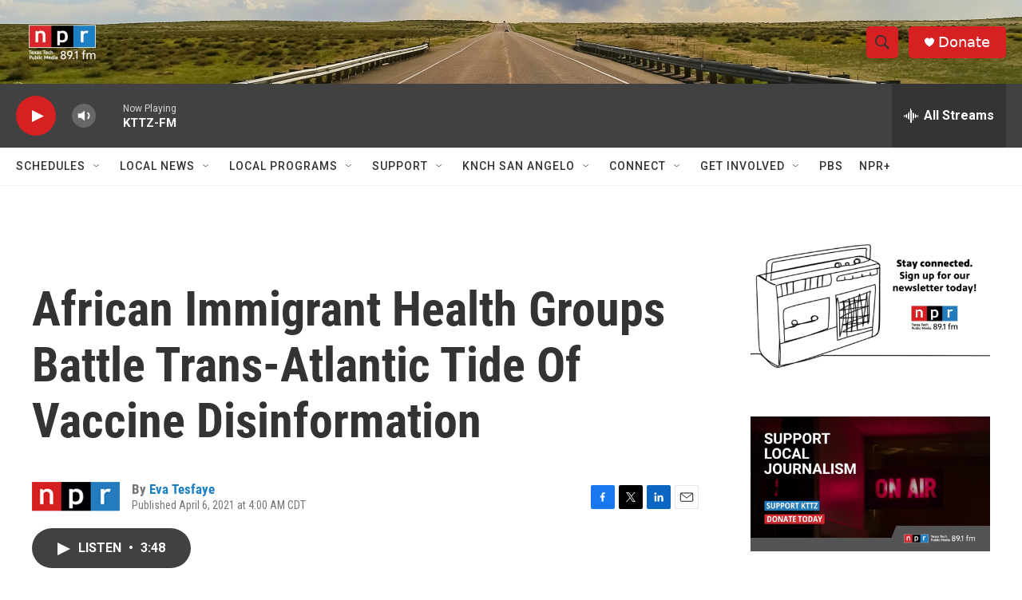

--- FILE ---
content_type: text/html;charset=UTF-8
request_url: https://radio.kttz.org/2021-04-06/african-immigrant-health-groups-battle-a-transatlantic-tide-of-vaccine-disinformation
body_size: 32812
content:
<!DOCTYPE html>
<html class="ArtP aside" lang="en">
    <head>
    <meta charset="UTF-8">

    

    <style data-cssvarsponyfill="true">
        :root { --siteBgColorInverse: #121212; --primaryTextColorInverse: #ffffff; --secondaryTextColorInverse: #cccccc; --tertiaryTextColorInverse: #c5c5c5; --headerBgColorInverse: #000000; --headerBorderColorInverse: #858585; --headerTextColorInverse: #ffffff; --secC1_Inverse: #a2a2a2; --secC4_Inverse: #282828; --headerNavBarBgColorInverse: #121212; --headerMenuBgColorInverse: #ffffff; --headerMenuTextColorInverse: #6b2b85; --headerMenuTextColorHoverInverse: #6b2b85; --liveBlogTextColorInverse: #ffffff; --applyButtonColorInverse: #4485D5; --applyButtonTextColorInverse: #4485D5; --siteBgColor: #ffffff; --primaryTextColor: #333333; --secondaryTextColor: #666666; --secC1: #767676; --secC4: #f5f5f5; --secC5: #ffffff; --siteBgColor: #ffffff; --siteInverseBgColor: #000000; --linkColor: #1a7fc3; --linkHoverColor: #125c8e; --headerBgColor: #ffffff; --headerBgColorInverse: #000000; --headerBorderColor: #e6e6e6; --headerBorderColorInverse: #858585; --tertiaryTextColor: #1c1c1c; --headerTextColor: #333333; --buttonTextColor: #ffffff; --headerNavBarBgColor: #ffffff; --headerNavBarTextColor: #333333; --headerMenuBgColor: #ffffff; --headerMenuTextColor: #333333; --headerMenuTextColorHover: #68ac4d; --liveBlogTextColor: #282829; --applyButtonColor: #194173; --applyButtonTextColor: #2c4273; --primaryColor1: #414141; --primaryColor2: #d62021; --breakingColor: #ff6f00; --secC2: #dcdcdc; --secC3: #e6e6e6; --secC5: #ffffff; --linkColor: #1a7fc3; --linkHoverColor: #125c8e; --donateBGColor: #d62021; --headerIconColor: #ffffff; --hatButtonBgColor: #ffffff; --hatButtonBgHoverColor: #411c58; --hatButtonBorderColor: #411c58; --hatButtonBorderHoverColor: #ffffff; --hatButtoniconColor: #d62021; --hatButtonTextColor: #411c58; --hatButtonTextHoverColor: #ffffff; --footerTextColor: #ffffff; --footerTextBgColor: #ffffff; --footerPartnersBgColor: #000000; --listBorderColor: #000000; --gridBorderColor: #e6e6e6; --tagButtonBorderColor: #1A7FC3; --tagButtonTextColor: #1A7FC3; --breakingTextColor: #ffffff; --sectionTextColor: #ff6f00; --contentWidth: 1240px; --primaryHeadlineFont: sans-serif; --secHlFont: sans-serif; --bodyFont: sans-serif; --colorWhite: #ffffff; --colorBlack: #000000;} .fonts-loaded { --primaryHeadlineFont: "Roboto Condensed"; --secHlFont: "Roboto Condensed"; --bodyFont: "Roboto"; --liveBlogBodyFont: "Roboto";}
    </style>

    
    <meta property="og:title" content="African Immigrant Health Groups Battle Trans-Atlantic Tide Of Vaccine Disinformation">

    <meta property="og:url" content="https://radio.kttz.org/2021-04-06/african-immigrant-health-groups-battle-a-transatlantic-tide-of-vaccine-disinformation">

    <meta property="og:image" content="https://npr.brightspotcdn.com/dims4/default/a938d53/2147483647/strip/true/crop/4837x2539+0+544/resize/1200x630!/quality/90/?url=https%3A%2F%2Fmedia.npr.org%2Fassets%2Fimg%2F2021%2F04%2F05%2Fap21083417753629-49dc5949c6f2837582da3b5793c023148321a815.jpg">

    
    <meta property="og:image:url" content="https://npr.brightspotcdn.com/dims4/default/a938d53/2147483647/strip/true/crop/4837x2539+0+544/resize/1200x630!/quality/90/?url=https%3A%2F%2Fmedia.npr.org%2Fassets%2Fimg%2F2021%2F04%2F05%2Fap21083417753629-49dc5949c6f2837582da3b5793c023148321a815.jpg">
    
    <meta property="og:image:width" content="1200">
    <meta property="og:image:height" content="630">
    <meta property="og:image:type" content="image/jpeg">
    
    <meta property="og:image:alt" content="A front-line worker in Kenya receives a shot of the AstraZeneca COVID-19 vaccine. African Family Holistic Health Organization in Portland, Ore., hopes that the work it does in the U.S. will help curb vaccine misinformation back in Africa.">
    

    <meta property="og:description" content="Efforts to address hesitancy among Black people in America often overlook African immigrants, who get information from friends and family back home through social media platforms such as WhatsApp.">

    <meta property="og:site_name" content="KTTZ">



    <meta property="og:type" content="article">

    <meta property="article:author" content="https://radio.kttz.org/people/eva-tesfaye">

    <meta property="article:published_time" content="2021-04-06T09:00:32">

    <meta property="article:modified_time" content="2021-07-15T04:13:33.815">

    
    <meta name="twitter:card" content="summary_large_image"/>
    
    
    
    
    <meta name="twitter:description" content="Efforts to address hesitancy among Black people in America often overlook African immigrants, who get information from friends and family back home through social media platforms such as WhatsApp."/>
    
    
    <meta name="twitter:image" content="https://npr.brightspotcdn.com/dims4/default/377a908/2147483647/strip/true/crop/4837x2721+0+454/resize/1200x675!/quality/90/?url=https%3A%2F%2Fmedia.npr.org%2Fassets%2Fimg%2F2021%2F04%2F05%2Fap21083417753629-49dc5949c6f2837582da3b5793c023148321a815.jpg"/>

    
    <meta name="twitter:image:alt" content="A front-line worker in Kenya receives a shot of the AstraZeneca COVID-19 vaccine. African Family Holistic Health Organization in Portland, Ore., hopes that the work it does in the U.S. will help curb vaccine misinformation back in Africa."/>
    
    
    
    
    <meta name="twitter:title" content="African Immigrant Health Groups Battle Trans-Atlantic Tide Of Vaccine Disinformation"/>
    
<meta name="disqus.shortname" content="npr-kttz">
<meta name="disqus.url" content="https://radio.kttz.org/2021-04-06/african-immigrant-health-groups-battle-a-transatlantic-tide-of-vaccine-disinformation">
<meta name="disqus.title" content="African Immigrant Health Groups Battle Trans-Atlantic Tide Of Vaccine Disinformation">
<meta name="disqus.identifier" content="0000017a-a710-dcab-adff-aff116120001">
    <meta property="fb:app_id" content="/KTTZ891FM">




    <link data-cssvarsponyfill="true" class="Webpack-css" rel="stylesheet" href="https://npr.brightspotcdn.com/resource/00000177-1bc0-debb-a57f-dfcf4a950000/styleguide/All.min.0db89f2a608a6b13cec2d9fc84f71c45.gz.css">

    

    <style>.FooterNavigation-items-item {
    display: inline-block
}</style>
<style>[class*='-articleBody'] > ul,
[class*='-articleBody'] > ul ul {
    list-style-type: disc;
}</style>


    <meta name="viewport" content="width=device-width, initial-scale=1, viewport-fit=cover"><title>African Immigrant Health Groups Battle Trans-Atlantic Tide Of Vaccine Disinformation | KTTZ</title><meta name="description" content="Efforts to address hesitancy among Black people in America often overlook African immigrants, who get information from friends and family back home through social media platforms such as WhatsApp."><link rel="canonical" href="https://www.npr.org/2021/04/05/984416410/african-immigrant-health-groups-battle-a-transatlantic-tide-of-vaccine-disinform?ft=nprml&amp;f=984416410"><meta name="brightspot.contentId" content="0000017a-a710-dcab-adff-aff116120001"><link rel="apple-touch-icon"sizes="180x180"href="/apple-touch-icon.png"><link rel="icon"type="image/png"href="/favicon-32x32.png"><link rel="icon"type="image/png"href="/favicon-16x16.png">
    
    
    <meta name="brightspot-dataLayer" content="{
  &quot;author&quot; : &quot;Eva Tesfaye&quot;,
  &quot;bspStoryId&quot; : &quot;0000017a-a710-dcab-adff-aff116120001&quot;,
  &quot;category&quot; : &quot;&quot;,
  &quot;inlineAudio&quot; : 1,
  &quot;keywords&quot; : &quot;&quot;,
  &quot;nprCmsSite&quot; : true,
  &quot;nprStoryId&quot; : &quot;984416410&quot;,
  &quot;pageType&quot; : &quot;news-story&quot;,
  &quot;program&quot; : &quot;All Things Considered on KTTZ-FM &amp; KNCH&quot;,
  &quot;publishedDate&quot; : &quot;2021-04-06T04:00:32Z&quot;,
  &quot;siteName&quot; : &quot;KTTZ&quot;,
  &quot;station&quot; : &quot;KTTZ&quot;,
  &quot;stationOrgId&quot; : &quot;1177&quot;,
  &quot;storyOrgId&quot; : &quot;s1&quot;,
  &quot;storyTheme&quot; : &quot;news-story&quot;,
  &quot;storyTitle&quot; : &quot;African Immigrant Health Groups Battle Trans-Atlantic Tide Of Vaccine Disinformation&quot;,
  &quot;timezone&quot; : &quot;America/Chicago&quot;,
  &quot;wordCount&quot; : 0,
  &quot;series&quot; : &quot;&quot;
}">
    <script id="brightspot-dataLayer">
        (function () {
            var dataValue = document.head.querySelector('meta[name="brightspot-dataLayer"]').content;
            if (dataValue) {
                window.brightspotDataLayer = JSON.parse(dataValue);
            }
        })();
    </script>

    

    

    
    <script src="https://npr.brightspotcdn.com/resource/00000177-1bc0-debb-a57f-dfcf4a950000/styleguide/All.min.fd8f7fccc526453c829dde80fc7c2ef5.gz.js" async></script>
    

    <meta name="gtm-dataLayer" content="{
  &quot;gtmAuthor&quot; : &quot;Eva Tesfaye&quot;,
  &quot;gtmBspStoryId&quot; : &quot;0000017a-a710-dcab-adff-aff116120001&quot;,
  &quot;gtmCategory&quot; : &quot;&quot;,
  &quot;gtmInlineAudio&quot; : 1,
  &quot;gtmKeywords&quot; : &quot;&quot;,
  &quot;gtmNprCmsSite&quot; : true,
  &quot;gtmNprStoryId&quot; : &quot;984416410&quot;,
  &quot;gtmPageType&quot; : &quot;news-story&quot;,
  &quot;gtmProgram&quot; : &quot;All Things Considered on KTTZ-FM &amp; KNCH&quot;,
  &quot;gtmPublishedDate&quot; : &quot;2021-04-06T04:00:32Z&quot;,
  &quot;gtmSiteName&quot; : &quot;KTTZ&quot;,
  &quot;gtmStation&quot; : &quot;KTTZ&quot;,
  &quot;gtmStationOrgId&quot; : &quot;1177&quot;,
  &quot;gtmStoryOrgId&quot; : &quot;s1&quot;,
  &quot;gtmStoryTheme&quot; : &quot;news-story&quot;,
  &quot;gtmStoryTitle&quot; : &quot;African Immigrant Health Groups Battle Trans-Atlantic Tide Of Vaccine Disinformation&quot;,
  &quot;gtmTimezone&quot; : &quot;America/Chicago&quot;,
  &quot;gtmWordCount&quot; : 0,
  &quot;gtmSeries&quot; : &quot;&quot;
}"><script>

    (function () {
        var dataValue = document.head.querySelector('meta[name="gtm-dataLayer"]').content;
        if (dataValue) {
            window.dataLayer = window.dataLayer || [];
            dataValue = JSON.parse(dataValue);
            dataValue['event'] = 'gtmFirstView';
            window.dataLayer.push(dataValue);
        }
    })();

    (function(w,d,s,l,i){w[l]=w[l]||[];w[l].push({'gtm.start':
            new Date().getTime(),event:'gtm.js'});var f=d.getElementsByTagName(s)[0],
        j=d.createElement(s),dl=l!='dataLayer'?'&l='+l:'';j.async=true;j.src=
        'https://www.googletagmanager.com/gtm.js?id='+i+dl;f.parentNode.insertBefore(j,f);
})(window,document,'script','dataLayer','GTM-N39QFDR');</script><script type="application/ld+json">{"@context":"http://schema.org","@type":"NewsArticle","author":[{"@context":"http://schema.org","@type":"Person","name":"Eva Tesfaye","url":"https://radio.kttz.org/people/eva-tesfaye"}],"dateModified":"2021-07-15T00:13:33Z","datePublished":"2021-04-06T05:00:32Z","headline":"African Immigrant Health Groups Battle Trans-Atlantic Tide Of Vaccine Disinformation","image":{"@context":"http://schema.org","@type":"ImageObject","url":"https://media.npr.org/assets/img/2021/04/05/ap21083417753629-49dc5949c6f2837582da3b5793c023148321a815.jpg"},"mainEntityOfPage":{"@type":"NewsArticle","@id":"https://radio.kttz.org/2021-04-06/african-immigrant-health-groups-battle-a-transatlantic-tide-of-vaccine-disinformation"},"publisher":{"@type":"Organization","name":"KTTZ","logo":{"@context":"http://schema.org","@type":"ImageObject","height":"60","url":"https://npr.brightspotcdn.com/dims4/default/81d729a/2147483647/resize/x60/quality/90/?url=http%3A%2F%2Fnpr-brightspot.s3.amazonaws.com%2F12%2Fda%2F2a759aa347a996d3e529014ff904%2Flogo-2-nprttu-s-white-border-wtxt-sm.png","width":"116"}}}</script><script async="async" src="https://securepubads.g.doubleclick.net/tag/js/gpt.js"></script>
<script type="text/javascript">
    // Google tag setup
    var googletag = googletag || {};
    googletag.cmd = googletag.cmd || [];

    googletag.cmd.push(function () {
        // @see https://developers.google.com/publisher-tag/reference#googletag.PubAdsService_enableLazyLoad
        googletag.pubads().enableLazyLoad({
            fetchMarginPercent: 100, // fetch and render ads within this % of viewport
            renderMarginPercent: 100,
            mobileScaling: 1  // Same on mobile.
        });

        googletag.pubads().enableSingleRequest()
        googletag.pubads().enableAsyncRendering()
        googletag.pubads().collapseEmptyDivs()
        googletag.pubads().disableInitialLoad()
        googletag.enableServices()
    })
</script>
<!-- no longer used, moved disqus script to be loaded by ps-disqus-comment-module.js to avoid errors --><script>

  window.fbAsyncInit = function() {
      FB.init({
          
              appId : '/KTTZ891FM',
          
          xfbml : true,
          version : 'v2.9'
      });
  };

  (function(d, s, id){
     var js, fjs = d.getElementsByTagName(s)[0];
     if (d.getElementById(id)) {return;}
     js = d.createElement(s); js.id = id;
     js.src = "//connect.facebook.net/en_US/sdk.js";
     fjs.parentNode.insertBefore(js, fjs);
   }(document, 'script', 'facebook-jssdk'));
</script>
<script type="application/ld+json">{"@context":"http://schema.org","@type":"ListenAction","description":"Efforts to address hesitancy among Black people in America often overlook African immigrants, who get information from friends and family back home through social media platforms such as WhatsApp.","name":"African Immigrant Health Groups Battle Trans-Atlantic Tide Of Vaccine Disinformation"}</script><script>window.addEventListener('DOMContentLoaded', (event) => {
    window.nulldurationobserver = new MutationObserver(function (mutations) {
        document.querySelectorAll('.StreamPill-duration').forEach(pill => { 
      if (pill.innerText == "LISTENNULL") {
         pill.innerText = "LISTEN"
      } 
    });
      });

      window.nulldurationobserver.observe(document.body, {
        childList: true,
        subtree: true
      });
});
</script>


    <script>
        var head = document.getElementsByTagName('head')
        head = head[0]
        var link = document.createElement('link');
        link.setAttribute('href', 'https://fonts.googleapis.com/css?family=Roboto Condensed|Roboto|Roboto:400,500,700&display=swap');
        var relList = link.relList;

        if (relList && relList.supports('preload')) {
            link.setAttribute('as', 'style');
            link.setAttribute('rel', 'preload');
            link.setAttribute('onload', 'this.rel="stylesheet"');
            link.setAttribute('crossorigin', 'anonymous');
        } else {
            link.setAttribute('rel', 'stylesheet');
        }

        head.appendChild(link);
    </script>
</head>


    <body class="Page-body" data-content-width="1240px">
    <noscript>
    <iframe src="https://www.googletagmanager.com/ns.html?id=GTM-N39QFDR" height="0" width="0" style="display:none;visibility:hidden"></iframe>
</noscript>
        

    <!-- Putting icons here, so we don't have to include in a bunch of -body hbs's -->
<svg xmlns="http://www.w3.org/2000/svg" style="display:none" id="iconsMap1" class="iconsMap">
    <symbol id="play-icon" viewBox="0 0 115 115">
        <polygon points="0,0 115,57.5 0,115" fill="currentColor" />
    </symbol>
    <symbol id="grid" viewBox="0 0 32 32">
            <g>
                <path d="M6.4,5.7 C6.4,6.166669 6.166669,6.4 5.7,6.4 L0.7,6.4 C0.233331,6.4 0,6.166669 0,5.7 L0,0.7 C0,0.233331 0.233331,0 0.7,0 L5.7,0 C6.166669,0 6.4,0.233331 6.4,0.7 L6.4,5.7 Z M19.2,5.7 C19.2,6.166669 18.966669,6.4 18.5,6.4 L13.5,6.4 C13.033331,6.4 12.8,6.166669 12.8,5.7 L12.8,0.7 C12.8,0.233331 13.033331,0 13.5,0 L18.5,0 C18.966669,0 19.2,0.233331 19.2,0.7 L19.2,5.7 Z M32,5.7 C32,6.166669 31.766669,6.4 31.3,6.4 L26.3,6.4 C25.833331,6.4 25.6,6.166669 25.6,5.7 L25.6,0.7 C25.6,0.233331 25.833331,0 26.3,0 L31.3,0 C31.766669,0 32,0.233331 32,0.7 L32,5.7 Z M6.4,18.5 C6.4,18.966669 6.166669,19.2 5.7,19.2 L0.7,19.2 C0.233331,19.2 0,18.966669 0,18.5 L0,13.5 C0,13.033331 0.233331,12.8 0.7,12.8 L5.7,12.8 C6.166669,12.8 6.4,13.033331 6.4,13.5 L6.4,18.5 Z M19.2,18.5 C19.2,18.966669 18.966669,19.2 18.5,19.2 L13.5,19.2 C13.033331,19.2 12.8,18.966669 12.8,18.5 L12.8,13.5 C12.8,13.033331 13.033331,12.8 13.5,12.8 L18.5,12.8 C18.966669,12.8 19.2,13.033331 19.2,13.5 L19.2,18.5 Z M32,18.5 C32,18.966669 31.766669,19.2 31.3,19.2 L26.3,19.2 C25.833331,19.2 25.6,18.966669 25.6,18.5 L25.6,13.5 C25.6,13.033331 25.833331,12.8 26.3,12.8 L31.3,12.8 C31.766669,12.8 32,13.033331 32,13.5 L32,18.5 Z M6.4,31.3 C6.4,31.766669 6.166669,32 5.7,32 L0.7,32 C0.233331,32 0,31.766669 0,31.3 L0,26.3 C0,25.833331 0.233331,25.6 0.7,25.6 L5.7,25.6 C6.166669,25.6 6.4,25.833331 6.4,26.3 L6.4,31.3 Z M19.2,31.3 C19.2,31.766669 18.966669,32 18.5,32 L13.5,32 C13.033331,32 12.8,31.766669 12.8,31.3 L12.8,26.3 C12.8,25.833331 13.033331,25.6 13.5,25.6 L18.5,25.6 C18.966669,25.6 19.2,25.833331 19.2,26.3 L19.2,31.3 Z M32,31.3 C32,31.766669 31.766669,32 31.3,32 L26.3,32 C25.833331,32 25.6,31.766669 25.6,31.3 L25.6,26.3 C25.6,25.833331 25.833331,25.6 26.3,25.6 L31.3,25.6 C31.766669,25.6 32,25.833331 32,26.3 L32,31.3 Z" id=""></path>
            </g>
    </symbol>
    <symbol id="radio-stream" width="18" height="19" viewBox="0 0 18 19">
        <g fill="currentColor" fill-rule="nonzero">
            <path d="M.5 8c-.276 0-.5.253-.5.565v1.87c0 .312.224.565.5.565s.5-.253.5-.565v-1.87C1 8.253.776 8 .5 8zM2.5 8c-.276 0-.5.253-.5.565v1.87c0 .312.224.565.5.565s.5-.253.5-.565v-1.87C3 8.253 2.776 8 2.5 8zM3.5 7c-.276 0-.5.276-.5.617v3.766c0 .34.224.617.5.617s.5-.276.5-.617V7.617C4 7.277 3.776 7 3.5 7zM5.5 6c-.276 0-.5.275-.5.613v5.774c0 .338.224.613.5.613s.5-.275.5-.613V6.613C6 6.275 5.776 6 5.5 6zM6.5 4c-.276 0-.5.26-.5.58v8.84c0 .32.224.58.5.58s.5-.26.5-.58V4.58C7 4.26 6.776 4 6.5 4zM8.5 0c-.276 0-.5.273-.5.61v17.78c0 .337.224.61.5.61s.5-.273.5-.61V.61C9 .273 8.776 0 8.5 0zM9.5 2c-.276 0-.5.274-.5.612v14.776c0 .338.224.612.5.612s.5-.274.5-.612V2.612C10 2.274 9.776 2 9.5 2zM11.5 5c-.276 0-.5.276-.5.616v8.768c0 .34.224.616.5.616s.5-.276.5-.616V5.616c0-.34-.224-.616-.5-.616zM12.5 6c-.276 0-.5.262-.5.584v4.832c0 .322.224.584.5.584s.5-.262.5-.584V6.584c0-.322-.224-.584-.5-.584zM14.5 7c-.276 0-.5.29-.5.647v3.706c0 .357.224.647.5.647s.5-.29.5-.647V7.647C15 7.29 14.776 7 14.5 7zM15.5 8c-.276 0-.5.253-.5.565v1.87c0 .312.224.565.5.565s.5-.253.5-.565v-1.87c0-.312-.224-.565-.5-.565zM17.5 8c-.276 0-.5.253-.5.565v1.87c0 .312.224.565.5.565s.5-.253.5-.565v-1.87c0-.312-.224-.565-.5-.565z"/>
        </g>
    </symbol>
    <symbol id="icon-magnify" viewBox="0 0 31 31">
        <g>
            <path fill-rule="evenodd" d="M22.604 18.89l-.323.566 8.719 8.8L28.255 31l-8.719-8.8-.565.404c-2.152 1.346-4.386 2.018-6.7 2.018-3.39 0-6.284-1.21-8.679-3.632C1.197 18.568 0 15.66 0 12.27c0-3.39 1.197-6.283 3.592-8.678C5.987 1.197 8.88 0 12.271 0c3.39 0 6.283 1.197 8.678 3.592 2.395 2.395 3.593 5.288 3.593 8.679 0 2.368-.646 4.574-1.938 6.62zM19.162 5.77C17.322 3.925 15.089 3 12.46 3c-2.628 0-4.862.924-6.702 2.77C3.92 7.619 3 9.862 3 12.5c0 2.639.92 4.882 2.76 6.73C7.598 21.075 9.832 22 12.46 22c2.629 0 4.862-.924 6.702-2.77C21.054 17.33 22 15.085 22 12.5c0-2.586-.946-4.83-2.838-6.73z"/>
        </g>
    </symbol>
    <symbol id="burger-menu" viewBox="0 0 14 10">
        <g>
            <path fill-rule="evenodd" d="M0 5.5v-1h14v1H0zM0 1V0h14v1H0zm0 9V9h14v1H0z"></path>
        </g>
    </symbol>
    <symbol id="close-x" viewBox="0 0 14 14">
        <g>
            <path fill-rule="nonzero" d="M6.336 7L0 .664.664 0 7 6.336 13.336 0 14 .664 7.664 7 14 13.336l-.664.664L7 7.664.664 14 0 13.336 6.336 7z"></path>
        </g>
    </symbol>
    <symbol id="share-more-arrow" viewBox="0 0 512 512" style="enable-background:new 0 0 512 512;">
        <g>
            <g>
                <path d="M512,241.7L273.643,3.343v156.152c-71.41,3.744-138.015,33.337-188.958,84.28C30.075,298.384,0,370.991,0,448.222v60.436
                    l29.069-52.985c45.354-82.671,132.173-134.027,226.573-134.027c5.986,0,12.004,0.212,18.001,0.632v157.779L512,241.7z
                    M255.642,290.666c-84.543,0-163.661,36.792-217.939,98.885c26.634-114.177,129.256-199.483,251.429-199.483h15.489V78.131
                    l163.568,163.568L304.621,405.267V294.531l-13.585-1.683C279.347,291.401,267.439,290.666,255.642,290.666z"></path>
            </g>
        </g>
    </symbol>
    <symbol id="chevron" viewBox="0 0 100 100">
        <g>
            <path d="M22.4566257,37.2056786 L-21.4456527,71.9511488 C-22.9248661,72.9681457 -24.9073712,72.5311671 -25.8758148,70.9765924 L-26.9788683,69.2027424 C-27.9450684,67.6481676 -27.5292733,65.5646602 -26.0500598,64.5484493 L20.154796,28.2208967 C21.5532435,27.2597011 23.3600078,27.2597011 24.759951,28.2208967 L71.0500598,64.4659264 C72.5292733,65.4829232 72.9450684,67.5672166 71.9788683,69.1217913 L70.8750669,70.8956413 C69.9073712,72.4502161 67.9241183,72.8848368 66.4449048,71.8694118 L22.4566257,37.2056786 Z" id="Transparent-Chevron" transform="translate(22.500000, 50.000000) rotate(90.000000) translate(-22.500000, -50.000000) "></path>
        </g>
    </symbol>
</svg>

<svg xmlns="http://www.w3.org/2000/svg" style="display:none" id="iconsMap2" class="iconsMap">
    <symbol id="mono-icon-facebook" viewBox="0 0 10 19">
        <path fill-rule="evenodd" d="M2.707 18.25V10.2H0V7h2.707V4.469c0-1.336.375-2.373 1.125-3.112C4.582.62 5.578.25 6.82.25c1.008 0 1.828.047 2.461.14v2.848H7.594c-.633 0-1.067.14-1.301.422-.188.235-.281.61-.281 1.125V7H9l-.422 3.2H6.012v8.05H2.707z"></path>
    </symbol>
    <symbol id="mono-icon-instagram" viewBox="0 0 17 17">
        <g>
            <path fill-rule="evenodd" d="M8.281 4.207c.727 0 1.4.182 2.022.545a4.055 4.055 0 0 1 1.476 1.477c.364.62.545 1.294.545 2.021 0 .727-.181 1.4-.545 2.021a4.055 4.055 0 0 1-1.476 1.477 3.934 3.934 0 0 1-2.022.545c-.726 0-1.4-.182-2.021-.545a4.055 4.055 0 0 1-1.477-1.477 3.934 3.934 0 0 1-.545-2.021c0-.727.182-1.4.545-2.021A4.055 4.055 0 0 1 6.26 4.752a3.934 3.934 0 0 1 2.021-.545zm0 6.68a2.54 2.54 0 0 0 1.864-.774 2.54 2.54 0 0 0 .773-1.863 2.54 2.54 0 0 0-.773-1.863 2.54 2.54 0 0 0-1.864-.774 2.54 2.54 0 0 0-1.863.774 2.54 2.54 0 0 0-.773 1.863c0 .727.257 1.348.773 1.863a2.54 2.54 0 0 0 1.863.774zM13.45 4.03c-.023.258-.123.48-.299.668a.856.856 0 0 1-.65.281.913.913 0 0 1-.668-.28.913.913 0 0 1-.281-.669c0-.258.094-.48.281-.668a.913.913 0 0 1 .668-.28c.258 0 .48.093.668.28.187.188.281.41.281.668zm2.672.95c.023.656.035 1.746.035 3.269 0 1.523-.017 2.62-.053 3.287-.035.668-.134 1.248-.298 1.74a4.098 4.098 0 0 1-.967 1.53 4.098 4.098 0 0 1-1.53.966c-.492.164-1.072.264-1.74.3-.668.034-1.763.052-3.287.052-1.523 0-2.619-.018-3.287-.053-.668-.035-1.248-.146-1.74-.334a3.747 3.747 0 0 1-1.53-.931 4.098 4.098 0 0 1-.966-1.53c-.164-.492-.264-1.072-.299-1.74C.424 10.87.406 9.773.406 8.25S.424 5.63.46 4.963c.035-.668.135-1.248.299-1.74.21-.586.533-1.096.967-1.53A4.098 4.098 0 0 1 3.254.727c.492-.164 1.072-.264 1.74-.3C5.662.394 6.758.376 8.281.376c1.524 0 2.62.018 3.287.053.668.035 1.248.135 1.74.299a4.098 4.098 0 0 1 2.496 2.496c.165.492.27 1.078.317 1.757zm-1.687 7.91c.14-.399.234-1.032.28-1.899.024-.515.036-1.242.036-2.18V7.689c0-.961-.012-1.688-.035-2.18-.047-.89-.14-1.524-.281-1.899a2.537 2.537 0 0 0-1.512-1.511c-.375-.14-1.008-.235-1.899-.282a51.292 51.292 0 0 0-2.18-.035H7.72c-.938 0-1.664.012-2.18.035-.867.047-1.5.141-1.898.282a2.537 2.537 0 0 0-1.512 1.511c-.14.375-.234 1.008-.281 1.899a51.292 51.292 0 0 0-.036 2.18v1.125c0 .937.012 1.664.036 2.18.047.866.14 1.5.28 1.898.306.726.81 1.23 1.513 1.511.398.141 1.03.235 1.898.282.516.023 1.242.035 2.18.035h1.125c.96 0 1.687-.012 2.18-.035.89-.047 1.523-.141 1.898-.282.726-.304 1.23-.808 1.512-1.511z"></path>
        </g>
    </symbol>
    <symbol id="mono-icon-email" viewBox="0 0 512 512">
        <g>
            <path d="M67,148.7c11,5.8,163.8,89.1,169.5,92.1c5.7,3,11.5,4.4,20.5,4.4c9,0,14.8-1.4,20.5-4.4c5.7-3,158.5-86.3,169.5-92.1
                c4.1-2.1,11-5.9,12.5-10.2c2.6-7.6-0.2-10.5-11.3-10.5H257H65.8c-11.1,0-13.9,3-11.3,10.5C56,142.9,62.9,146.6,67,148.7z"></path>
            <path d="M455.7,153.2c-8.2,4.2-81.8,56.6-130.5,88.1l82.2,92.5c2,2,2.9,4.4,1.8,5.6c-1.2,1.1-3.8,0.5-5.9-1.4l-98.6-83.2
                c-14.9,9.6-25.4,16.2-27.2,17.2c-7.7,3.9-13.1,4.4-20.5,4.4c-7.4,0-12.8-0.5-20.5-4.4c-1.9-1-12.3-7.6-27.2-17.2l-98.6,83.2
                c-2,2-4.7,2.6-5.9,1.4c-1.2-1.1-0.3-3.6,1.7-5.6l82.1-92.5c-48.7-31.5-123.1-83.9-131.3-88.1c-8.8-4.5-9.3,0.8-9.3,4.9
                c0,4.1,0,205,0,205c0,9.3,13.7,20.9,23.5,20.9H257h185.5c9.8,0,21.5-11.7,21.5-20.9c0,0,0-201,0-205
                C464,153.9,464.6,148.7,455.7,153.2z"></path>
        </g>
    </symbol>
    <symbol id="default-image" width="24" height="24" viewBox="0 0 24 24" fill="none" stroke="currentColor" stroke-width="2" stroke-linecap="round" stroke-linejoin="round" class="feather feather-image">
        <rect x="3" y="3" width="18" height="18" rx="2" ry="2"></rect>
        <circle cx="8.5" cy="8.5" r="1.5"></circle>
        <polyline points="21 15 16 10 5 21"></polyline>
    </symbol>
    <symbol id="icon-email" width="18px" viewBox="0 0 20 14">
        <g id="Symbols" stroke="none" stroke-width="1" fill="none" fill-rule="evenodd" stroke-linecap="round" stroke-linejoin="round">
            <g id="social-button-bar" transform="translate(-125.000000, -8.000000)" stroke="#000000">
                <g id="Group-2" transform="translate(120.000000, 0.000000)">
                    <g id="envelope" transform="translate(6.000000, 9.000000)">
                        <path d="M17.5909091,10.6363636 C17.5909091,11.3138182 17.0410909,11.8636364 16.3636364,11.8636364 L1.63636364,11.8636364 C0.958909091,11.8636364 0.409090909,11.3138182 0.409090909,10.6363636 L0.409090909,1.63636364 C0.409090909,0.958090909 0.958909091,0.409090909 1.63636364,0.409090909 L16.3636364,0.409090909 C17.0410909,0.409090909 17.5909091,0.958090909 17.5909091,1.63636364 L17.5909091,10.6363636 L17.5909091,10.6363636 Z" id="Stroke-406"></path>
                        <polyline id="Stroke-407" points="17.1818182 0.818181818 9 7.36363636 0.818181818 0.818181818"></polyline>
                    </g>
                </g>
            </g>
        </g>
    </symbol>
    <symbol id="mono-icon-print" viewBox="0 0 12 12">
        <g fill-rule="evenodd">
            <path fill-rule="nonzero" d="M9 10V7H3v3H1a1 1 0 0 1-1-1V4a1 1 0 0 1 1-1h10a1 1 0 0 1 1 1v3.132A2.868 2.868 0 0 1 9.132 10H9zm.5-4.5a1 1 0 1 0 0-2 1 1 0 0 0 0 2zM3 0h6v2H3z"></path>
            <path d="M4 8h4v4H4z"></path>
        </g>
    </symbol>
    <symbol id="mono-icon-copylink" viewBox="0 0 12 12">
        <g fill-rule="evenodd">
            <path d="M10.199 2.378c.222.205.4.548.465.897.062.332.016.614-.132.774L8.627 6.106c-.187.203-.512.232-.75-.014a.498.498 0 0 0-.706.028.499.499 0 0 0 .026.706 1.509 1.509 0 0 0 2.165-.04l1.903-2.06c.37-.398.506-.98.382-1.636-.105-.557-.392-1.097-.77-1.445L9.968.8C9.591.452 9.03.208 8.467.145 7.803.072 7.233.252 6.864.653L4.958 2.709a1.509 1.509 0 0 0 .126 2.161.5.5 0 1 0 .68-.734c-.264-.218-.26-.545-.071-.747L7.597 1.33c.147-.16.425-.228.76-.19.353.038.71.188.931.394l.91.843.001.001zM1.8 9.623c-.222-.205-.4-.549-.465-.897-.062-.332-.016-.614.132-.774l1.905-2.057c.187-.203.512-.232.75.014a.498.498 0 0 0 .706-.028.499.499 0 0 0-.026-.706 1.508 1.508 0 0 0-2.165.04L.734 7.275c-.37.399-.506.98-.382 1.637.105.557.392 1.097.77 1.445l.91.843c.376.35.937.594 1.5.656.664.073 1.234-.106 1.603-.507L7.04 9.291a1.508 1.508 0 0 0-.126-2.16.5.5 0 0 0-.68.734c.264.218.26.545.071.747l-1.904 2.057c-.147.16-.425.228-.76.191-.353-.038-.71-.188-.931-.394l-.91-.843z"></path>
            <path d="M8.208 3.614a.5.5 0 0 0-.707.028L3.764 7.677a.5.5 0 0 0 .734.68L8.235 4.32a.5.5 0 0 0-.027-.707"></path>
        </g>
    </symbol>
    <symbol id="mono-icon-linkedin" viewBox="0 0 16 17">
        <g fill-rule="evenodd">
            <path d="M3.734 16.125H.464V5.613h3.27zM2.117 4.172c-.515 0-.96-.188-1.336-.563A1.825 1.825 0 0 1 .22 2.273c0-.515.187-.96.562-1.335.375-.375.82-.563 1.336-.563.516 0 .961.188 1.336.563.375.375.563.82.563 1.335 0 .516-.188.961-.563 1.336-.375.375-.82.563-1.336.563zM15.969 16.125h-3.27v-5.133c0-.844-.07-1.453-.21-1.828-.259-.633-.762-.95-1.512-.95s-1.278.282-1.582.845c-.235.421-.352 1.043-.352 1.863v5.203H5.809V5.613h3.128v1.442h.036c.234-.469.609-.856 1.125-1.16.562-.375 1.218-.563 1.968-.563 1.524 0 2.59.48 3.2 1.441.468.774.703 1.97.703 3.586v5.766z"></path>
        </g>
    </symbol>
    <symbol id="mono-icon-pinterest" viewBox="0 0 512 512">
        <g>
            <path d="M256,32C132.3,32,32,132.3,32,256c0,91.7,55.2,170.5,134.1,205.2c-0.6-15.6-0.1-34.4,3.9-51.4
                c4.3-18.2,28.8-122.1,28.8-122.1s-7.2-14.3-7.2-35.4c0-33.2,19.2-58,43.2-58c20.4,0,30.2,15.3,30.2,33.6
                c0,20.5-13.1,51.1-19.8,79.5c-5.6,23.8,11.9,43.1,35.4,43.1c42.4,0,71-54.5,71-119.1c0-49.1-33.1-85.8-93.2-85.8
                c-67.9,0-110.3,50.7-110.3,107.3c0,19.5,5.8,33.3,14.8,43.9c4.1,4.9,4.7,6.9,3.2,12.5c-1.1,4.1-3.5,14-4.6,18
                c-1.5,5.7-6.1,7.7-11.2,5.6c-31.3-12.8-45.9-47-45.9-85.6c0-63.6,53.7-139.9,160.1-139.9c85.5,0,141.8,61.9,141.8,128.3
                c0,87.9-48.9,153.5-120.9,153.5c-24.2,0-46.9-13.1-54.7-27.9c0,0-13,51.6-15.8,61.6c-4.7,17.3-14,34.5-22.5,48
                c20.1,5.9,41.4,9.2,63.5,9.2c123.7,0,224-100.3,224-224C480,132.3,379.7,32,256,32z"></path>
        </g>
    </symbol>
    <symbol id="mono-icon-tumblr" viewBox="0 0 512 512">
        <g>
            <path d="M321.2,396.3c-11.8,0-22.4-2.8-31.5-8.3c-6.9-4.1-11.5-9.6-14-16.4c-2.6-6.9-3.6-22.3-3.6-46.4V224h96v-64h-96V48h-61.9
                c-2.7,21.5-7.5,44.7-14.5,58.6c-7,13.9-14,25.8-25.6,35.7c-11.6,9.9-25.6,17.9-41.9,23.3V224h48v140.4c0,19,2,33.5,5.9,43.5
                c4,10,11.1,19.5,21.4,28.4c10.3,8.9,22.8,15.7,37.3,20.5c14.6,4.8,31.4,7.2,50.4,7.2c16.7,0,30.3-1.7,44.7-5.1
                c14.4-3.4,30.5-9.3,48.2-17.6v-65.6C363.2,389.4,342.3,396.3,321.2,396.3z"></path>
        </g>
    </symbol>
    <symbol id="mono-icon-twitter" viewBox="0 0 1200 1227">
        <g>
            <path d="M714.163 519.284L1160.89 0H1055.03L667.137 450.887L357.328 0H0L468.492 681.821L0 1226.37H105.866L515.491
            750.218L842.672 1226.37H1200L714.137 519.284H714.163ZM569.165 687.828L521.697 619.934L144.011 79.6944H306.615L611.412
            515.685L658.88 583.579L1055.08 1150.3H892.476L569.165 687.854V687.828Z" fill="white"></path>
        </g>
    </symbol>
    <symbol id="mono-icon-youtube" viewBox="0 0 512 512">
        <g>
            <path fill-rule="evenodd" d="M508.6,148.8c0-45-33.1-81.2-74-81.2C379.2,65,322.7,64,265,64c-3,0-6,0-9,0s-6,0-9,0c-57.6,0-114.2,1-169.6,3.6
                c-40.8,0-73.9,36.4-73.9,81.4C1,184.6-0.1,220.2,0,255.8C-0.1,291.4,1,327,3.4,362.7c0,45,33.1,81.5,73.9,81.5
                c58.2,2.7,117.9,3.9,178.6,3.8c60.8,0.2,120.3-1,178.6-3.8c40.9,0,74-36.5,74-81.5c2.4-35.7,3.5-71.3,3.4-107
                C512.1,220.1,511,184.5,508.6,148.8z M207,353.9V157.4l145,98.2L207,353.9z"></path>
        </g>
    </symbol>
    <symbol id="mono-icon-flipboard" viewBox="0 0 500 500">
        <g>
            <path d="M0,0V500H500V0ZM400,200H300V300H200V400H100V100H400Z"></path>
        </g>
    </symbol>
    <symbol id="mono-icon-bluesky" viewBox="0 0 568 501">
        <g>
            <path d="M123.121 33.6637C188.241 82.5526 258.281 181.681 284 234.873C309.719 181.681 379.759 82.5526 444.879
            33.6637C491.866 -1.61183 568 -28.9064 568 57.9464C568 75.2916 558.055 203.659 552.222 224.501C531.947 296.954
            458.067 315.434 392.347 304.249C507.222 323.8 536.444 388.56 473.333 453.32C353.473 576.312 301.061 422.461
            287.631 383.039C285.169 375.812 284.017 372.431 284 375.306C283.983 372.431 282.831 375.812 280.369 383.039C266.939
            422.461 214.527 576.312 94.6667 453.32C31.5556 388.56 60.7778 323.8 175.653 304.249C109.933 315.434 36.0535
            296.954 15.7778 224.501C9.94525 203.659 0 75.2916 0 57.9464C0 -28.9064 76.1345 -1.61183 123.121 33.6637Z"
            fill="white">
            </path>
        </g>
    </symbol>
    <symbol id="mono-icon-threads" viewBox="0 0 192 192">
        <g>
            <path d="M141.537 88.9883C140.71 88.5919 139.87 88.2104 139.019 87.8451C137.537 60.5382 122.616 44.905 97.5619 44.745C97.4484 44.7443 97.3355 44.7443 97.222 44.7443C82.2364 44.7443 69.7731 51.1409 62.102 62.7807L75.881 72.2328C81.6116 63.5383 90.6052 61.6848 97.2286 61.6848C97.3051 61.6848 97.3819 61.6848 97.4576 61.6855C105.707 61.7381 111.932 64.1366 115.961 68.814C118.893 72.2193 120.854 76.925 121.825 82.8638C114.511 81.6207 106.601 81.2385 98.145 81.7233C74.3247 83.0954 59.0111 96.9879 60.0396 116.292C60.5615 126.084 65.4397 134.508 73.775 140.011C80.8224 144.663 89.899 146.938 99.3323 146.423C111.79 145.74 121.563 140.987 128.381 132.296C133.559 125.696 136.834 117.143 138.28 106.366C144.217 109.949 148.617 114.664 151.047 120.332C155.179 129.967 155.42 145.8 142.501 158.708C131.182 170.016 117.576 174.908 97.0135 175.059C74.2042 174.89 56.9538 167.575 45.7381 153.317C35.2355 139.966 29.8077 120.682 29.6052 96C29.8077 71.3178 35.2355 52.0336 45.7381 38.6827C56.9538 24.4249 74.2039 17.11 97.0132 16.9405C119.988 17.1113 137.539 24.4614 149.184 38.788C154.894 45.8136 159.199 54.6488 162.037 64.9503L178.184 60.6422C174.744 47.9622 169.331 37.0357 161.965 27.974C147.036 9.60668 125.202 0.195148 97.0695 0H96.9569C68.8816 0.19447 47.2921 9.6418 32.7883 28.0793C19.8819 44.4864 13.2244 67.3157 13.0007 95.9325L13 96L13.0007 96.0675C13.2244 124.684 19.8819 147.514 32.7883 163.921C47.2921 182.358 68.8816 191.806 96.9569 192H97.0695C122.03 191.827 139.624 185.292 154.118 170.811C173.081 151.866 172.51 128.119 166.26 113.541C161.776 103.087 153.227 94.5962 141.537 88.9883ZM98.4405 129.507C88.0005 130.095 77.1544 125.409 76.6196 115.372C76.2232 107.93 81.9158 99.626 99.0812 98.6368C101.047 98.5234 102.976 98.468 104.871 98.468C111.106 98.468 116.939 99.0737 122.242 100.233C120.264 124.935 108.662 128.946 98.4405 129.507Z" fill="white"></path>
        </g>
    </symbol>
 </svg>

<svg xmlns="http://www.w3.org/2000/svg" style="display:none" id="iconsMap3" class="iconsMap">
    <symbol id="volume-mute" x="0px" y="0px" viewBox="0 0 24 24" style="enable-background:new 0 0 24 24;">
        <polygon fill="currentColor" points="11,5 6,9 2,9 2,15 6,15 11,19 "/>
        <line style="fill:none;stroke:currentColor;stroke-width:2;stroke-linecap:round;stroke-linejoin:round;" x1="23" y1="9" x2="17" y2="15"/>
        <line style="fill:none;stroke:currentColor;stroke-width:2;stroke-linecap:round;stroke-linejoin:round;" x1="17" y1="9" x2="23" y2="15"/>
    </symbol>
    <symbol id="volume-low" x="0px" y="0px" viewBox="0 0 24 24" style="enable-background:new 0 0 24 24;" xml:space="preserve">
        <polygon fill="currentColor" points="11,5 6,9 2,9 2,15 6,15 11,19 "/>
    </symbol>
    <symbol id="volume-mid" x="0px" y="0px" viewBox="0 0 24 24" style="enable-background:new 0 0 24 24;">
        <polygon fill="currentColor" points="11,5 6,9 2,9 2,15 6,15 11,19 "/>
        <path style="fill:none;stroke:currentColor;stroke-width:2;stroke-linecap:round;stroke-linejoin:round;" d="M15.5,8.5c2,2,2,5.1,0,7.1"/>
    </symbol>
    <symbol id="volume-high" x="0px" y="0px" viewBox="0 0 24 24" style="enable-background:new 0 0 24 24;">
        <polygon fill="currentColor" points="11,5 6,9 2,9 2,15 6,15 11,19 "/>
        <path style="fill:none;stroke:currentColor;stroke-width:2;stroke-linecap:round;stroke-linejoin:round;" d="M19.1,4.9c3.9,3.9,3.9,10.2,0,14.1 M15.5,8.5c2,2,2,5.1,0,7.1"/>
    </symbol>
    <symbol id="pause-icon" viewBox="0 0 12 16">
        <rect x="0" y="0" width="4" height="16" fill="currentColor"></rect>
        <rect x="8" y="0" width="4" height="16" fill="currentColor"></rect>
    </symbol>
    <symbol id="heart" viewBox="0 0 24 24">
        <g>
            <path d="M12 4.435c-1.989-5.399-12-4.597-12 3.568 0 4.068 3.06 9.481 12 14.997 8.94-5.516 12-10.929 12-14.997 0-8.118-10-8.999-12-3.568z"/>
        </g>
    </symbol>
    <symbol id="icon-location" width="24" height="24" viewBox="0 0 24 24" fill="currentColor" stroke="currentColor" stroke-width="2" stroke-linecap="round" stroke-linejoin="round" class="feather feather-map-pin">
        <path d="M21 10c0 7-9 13-9 13s-9-6-9-13a9 9 0 0 1 18 0z" fill="currentColor" fill-opacity="1"></path>
        <circle cx="12" cy="10" r="5" fill="#ffffff"></circle>
    </symbol>
    <symbol id="icon-ticket" width="23px" height="15px" viewBox="0 0 23 15">
        <g stroke="none" stroke-width="1" fill="none" fill-rule="evenodd">
            <g transform="translate(-625.000000, -1024.000000)">
                <g transform="translate(625.000000, 1024.000000)">
                    <path d="M0,12.057377 L0,3.94262296 C0.322189879,4.12588308 0.696256938,4.23076923 1.0952381,4.23076923 C2.30500469,4.23076923 3.28571429,3.26645946 3.28571429,2.07692308 C3.28571429,1.68461385 3.17904435,1.31680209 2.99266757,1 L20.0073324,1 C19.8209556,1.31680209 19.7142857,1.68461385 19.7142857,2.07692308 C19.7142857,3.26645946 20.6949953,4.23076923 21.9047619,4.23076923 C22.3037431,4.23076923 22.6778101,4.12588308 23,3.94262296 L23,12.057377 C22.6778101,11.8741169 22.3037431,11.7692308 21.9047619,11.7692308 C20.6949953,11.7692308 19.7142857,12.7335405 19.7142857,13.9230769 C19.7142857,14.3153862 19.8209556,14.6831979 20.0073324,15 L2.99266757,15 C3.17904435,14.6831979 3.28571429,14.3153862 3.28571429,13.9230769 C3.28571429,12.7335405 2.30500469,11.7692308 1.0952381,11.7692308 C0.696256938,11.7692308 0.322189879,11.8741169 -2.13162821e-14,12.057377 Z" fill="currentColor"></path>
                    <path d="M14.5,0.533333333 L14.5,15.4666667" stroke="#FFFFFF" stroke-linecap="square" stroke-dasharray="2"></path>
                </g>
            </g>
        </g>
    </symbol>
    <symbol id="icon-refresh" width="24" height="24" viewBox="0 0 24 24" fill="none" stroke="currentColor" stroke-width="2" stroke-linecap="round" stroke-linejoin="round" class="feather feather-refresh-cw">
        <polyline points="23 4 23 10 17 10"></polyline>
        <polyline points="1 20 1 14 7 14"></polyline>
        <path d="M3.51 9a9 9 0 0 1 14.85-3.36L23 10M1 14l4.64 4.36A9 9 0 0 0 20.49 15"></path>
    </symbol>

    <symbol>
    <g id="mono-icon-link-post" stroke="none" stroke-width="1" fill="none" fill-rule="evenodd">
        <g transform="translate(-313.000000, -10148.000000)" fill="#000000" fill-rule="nonzero">
            <g transform="translate(306.000000, 10142.000000)">
                <path d="M14.0614027,11.2506973 L14.3070318,11.2618997 C15.6181751,11.3582102 16.8219637,12.0327684 17.6059678,13.1077805 C17.8500396,13.4424472 17.7765978,13.9116075 17.441931,14.1556793 C17.1072643,14.3997511 16.638104,14.3263093 16.3940322,13.9916425 C15.8684436,13.270965 15.0667922,12.8217495 14.1971448,12.7578692 C13.3952042,12.6989624 12.605753,12.9728728 12.0021966,13.5148801 L11.8552806,13.6559298 L9.60365896,15.9651545 C8.45118119,17.1890154 8.4677248,19.1416686 9.64054436,20.3445766 C10.7566428,21.4893084 12.5263723,21.5504727 13.7041492,20.5254372 L13.8481981,20.3916503 L15.1367586,19.070032 C15.4259192,18.7734531 15.9007548,18.7674393 16.1973338,19.0565998 C16.466951,19.3194731 16.4964317,19.7357968 16.282313,20.0321436 L16.2107659,20.117175 L14.9130245,21.4480474 C13.1386707,23.205741 10.3106091,23.1805355 8.5665371,21.3917196 C6.88861294,19.6707486 6.81173139,16.9294487 8.36035888,15.1065701 L8.5206409,14.9274155 L10.7811785,12.6088842 C11.6500838,11.7173642 12.8355419,11.2288664 14.0614027,11.2506973 Z M22.4334629,7.60828039 C24.1113871,9.32925141 24.1882686,12.0705513 22.6396411,13.8934299 L22.4793591,14.0725845 L20.2188215,16.3911158 C19.2919892,17.3420705 18.0049901,17.8344754 16.6929682,17.7381003 C15.3818249,17.6417898 14.1780363,16.9672316 13.3940322,15.8922195 C13.1499604,15.5575528 13.2234022,15.0883925 13.558069,14.8443207 C13.8927357,14.6002489 14.361896,14.6736907 14.6059678,15.0083575 C15.1315564,15.729035 15.9332078,16.1782505 16.8028552,16.2421308 C17.6047958,16.3010376 18.394247,16.0271272 18.9978034,15.4851199 L19.1447194,15.3440702 L21.396341,13.0348455 C22.5488188,11.8109846 22.5322752,9.85833141 21.3594556,8.65542337 C20.2433572,7.51069163 18.4736277,7.44952726 17.2944986,8.47594561 L17.1502735,8.60991269 L15.8541776,9.93153101 C15.5641538,10.2272658 15.0893026,10.2318956 14.7935678,9.94187181 C14.524718,9.67821384 14.4964508,9.26180596 14.7114324,8.96608447 L14.783227,8.88126205 L16.0869755,7.55195256 C17.8613293,5.79425896 20.6893909,5.81946452 22.4334629,7.60828039 Z" id="Icon-Link"></path>
            </g>
        </g>
    </g>
    </symbol>
    <symbol id="icon-passport-badge" viewBox="0 0 80 80">
        <g fill="none" fill-rule="evenodd">
            <path fill="#5680FF" d="M0 0L80 0 0 80z" transform="translate(-464.000000, -281.000000) translate(100.000000, 180.000000) translate(364.000000, 101.000000)"/>
            <g fill="#FFF" fill-rule="nonzero">
                <path d="M17.067 31.676l-3.488-11.143-11.144-3.488 11.144-3.488 3.488-11.144 3.488 11.166 11.143 3.488-11.143 3.466-3.488 11.143zm4.935-19.567l1.207.373 2.896-4.475-4.497 2.895.394 1.207zm-9.871 0l.373-1.207-4.497-2.895 2.895 4.475 1.229-.373zm9.871 9.893l-.373 1.207 4.497 2.896-2.895-4.497-1.229.394zm-9.871 0l-1.207-.373-2.895 4.497 4.475-2.895-.373-1.229zm22.002-4.935c0 9.41-7.634 17.066-17.066 17.066C7.656 34.133 0 26.5 0 17.067 0 7.634 7.634 0 17.067 0c9.41 0 17.066 7.634 17.066 17.067zm-2.435 0c0-8.073-6.559-14.632-14.631-14.632-8.073 0-14.632 6.559-14.632 14.632 0 8.072 6.559 14.631 14.632 14.631 8.072-.022 14.631-6.58 14.631-14.631z" transform="translate(-464.000000, -281.000000) translate(100.000000, 180.000000) translate(364.000000, 101.000000) translate(6.400000, 6.400000)"/>
            </g>
        </g>
    </symbol>
    <symbol id="icon-passport-badge-circle" viewBox="0 0 45 45">
        <g fill="none" fill-rule="evenodd">
            <circle cx="23.5" cy="23" r="20.5" fill="#5680FF"/>
            <g fill="#FFF" fill-rule="nonzero">
                <path d="M17.067 31.676l-3.488-11.143-11.144-3.488 11.144-3.488 3.488-11.144 3.488 11.166 11.143 3.488-11.143 3.466-3.488 11.143zm4.935-19.567l1.207.373 2.896-4.475-4.497 2.895.394 1.207zm-9.871 0l.373-1.207-4.497-2.895 2.895 4.475 1.229-.373zm9.871 9.893l-.373 1.207 4.497 2.896-2.895-4.497-1.229.394zm-9.871 0l-1.207-.373-2.895 4.497 4.475-2.895-.373-1.229zm22.002-4.935c0 9.41-7.634 17.066-17.066 17.066C7.656 34.133 0 26.5 0 17.067 0 7.634 7.634 0 17.067 0c9.41 0 17.066 7.634 17.066 17.067zm-2.435 0c0-8.073-6.559-14.632-14.631-14.632-8.073 0-14.632 6.559-14.632 14.632 0 8.072 6.559 14.631 14.632 14.631 8.072-.022 14.631-6.58 14.631-14.631z" transform="translate(-464.000000, -281.000000) translate(100.000000, 180.000000) translate(364.000000, 101.000000) translate(6.400000, 6.400000)"/>
            </g>
        </g>
    </symbol>
    <symbol id="icon-pbs-charlotte-passport-navy" viewBox="0 0 401 42">
        <g fill="none" fill-rule="evenodd">
            <g transform="translate(-91.000000, -1361.000000) translate(89.000000, 1275.000000) translate(2.828125, 86.600000) translate(217.623043, -0.000000)">
                <circle cx="20.435" cy="20.435" r="20.435" fill="#5680FF"/>
                <path fill="#FFF" fill-rule="nonzero" d="M20.435 36.115l-3.743-11.96-11.96-3.743 11.96-3.744 3.743-11.96 3.744 11.984 11.96 3.743-11.96 3.72-3.744 11.96zm5.297-21l1.295.4 3.108-4.803-4.826 3.108.423 1.295zm-10.594 0l.4-1.295-4.826-3.108 3.108 4.803 1.318-.4zm10.594 10.617l-.4 1.295 4.826 3.108-3.107-4.826-1.319.423zm-10.594 0l-1.295-.4-3.107 4.826 4.802-3.107-.4-1.319zm23.614-5.297c0 10.1-8.193 18.317-18.317 18.317-10.1 0-18.316-8.193-18.316-18.317 0-10.123 8.193-18.316 18.316-18.316 10.1 0 18.317 8.193 18.317 18.316zm-2.614 0c0-8.664-7.039-15.703-15.703-15.703S4.732 11.772 4.732 20.435c0 8.664 7.04 15.703 15.703 15.703 8.664-.023 15.703-7.063 15.703-15.703z"/>
            </g>
            <path fill="currentColor" fill-rule="nonzero" d="M4.898 31.675v-8.216h2.1c2.866 0 5.075-.658 6.628-1.975 1.554-1.316 2.33-3.217 2.33-5.703 0-2.39-.729-4.19-2.187-5.395-1.46-1.206-3.59-1.81-6.391-1.81H0v23.099h4.898zm1.611-12.229H4.898V12.59h2.227c1.338 0 2.32.274 2.947.821.626.548.94 1.396.94 2.544 0 1.137-.374 2.004-1.122 2.599-.748.595-1.875.892-3.38.892zm22.024 12.229c2.612 0 4.68-.59 6.201-1.77 1.522-1.18 2.283-2.823 2.283-4.93 0-1.484-.324-2.674-.971-3.57-.648-.895-1.704-1.506-3.168-1.832v-.158c1.074-.18 1.935-.711 2.583-1.596.648-.885.972-2.017.972-3.397 0-2.032-.74-3.515-2.22-4.447-1.48-.932-3.858-1.398-7.133-1.398H19.89v23.098h8.642zm-.9-13.95h-2.844V12.59h2.575c1.401 0 2.425.192 3.073.576.648.385.972 1.02.972 1.904 0 .948-.298 1.627-.893 2.038-.595.41-1.556.616-2.883.616zm.347 9.905H24.79v-6.02h3.033c2.739 0 4.108.96 4.108 2.876 0 1.064-.321 1.854-.964 2.37-.642.516-1.638.774-2.986.774zm18.343 4.36c2.676 0 4.764-.6 6.265-1.8 1.5-1.201 2.251-2.844 2.251-4.93 0-1.506-.4-2.778-1.2-3.815-.801-1.038-2.281-2.072-4.44-3.105-1.633-.779-2.668-1.319-3.105-1.619-.437-.3-.755-.61-.955-.932-.2-.321-.3-.698-.3-1.13 0-.695.247-1.258.742-1.69.495-.432 1.206-.648 2.133-.648.78 0 1.572.1 2.377.3.806.2 1.825.553 3.058 1.059l1.58-3.808c-1.19-.516-2.33-.916-3.421-1.2-1.09-.285-2.236-.427-3.436-.427-2.444 0-4.358.585-5.743 1.754-1.385 1.169-2.078 2.775-2.078 4.818 0 1.085.211 2.033.632 2.844.422.811.985 1.522 1.69 2.133.706.61 1.765 1.248 3.176 1.912 1.506.716 2.504 1.237 2.994 1.564.49.326.861.666 1.114 1.019.253.353.38.755.38 1.208 0 .811-.288 1.422-.862 1.833-.574.41-1.398.616-2.472.616-.896 0-1.883-.142-2.963-.426-1.08-.285-2.398-.775-3.957-1.47v4.55c1.896.927 4.076 1.39 6.54 1.39zm29.609 0c2.338 0 4.455-.394 6.351-1.184v-4.108c-2.307.811-4.27 1.216-5.893 1.216-3.865 0-5.798-2.575-5.798-7.725 0-2.475.506-4.405 1.517-5.79 1.01-1.385 2.438-2.078 4.281-2.078.843 0 1.701.153 2.575.458.874.306 1.743.664 2.607 1.075l1.58-3.982c-2.265-1.084-4.519-1.627-6.762-1.627-2.201 0-4.12.482-5.759 1.446-1.637.963-2.893 2.348-3.768 4.155-.874 1.806-1.31 3.91-1.31 6.311 0 3.813.89 6.738 2.67 8.777 1.78 2.038 4.35 3.057 7.709 3.057zm15.278-.315v-8.31c0-2.054.3-3.54.9-4.456.601-.916 1.575-1.374 2.923-1.374 1.896 0 2.844 1.274 2.844 3.823v10.317h4.819V20.157c0-2.085-.537-3.686-1.612-4.802-1.074-1.117-2.649-1.675-4.724-1.675-2.338 0-4.044.864-5.118 2.59h-.253l.11-1.421c.074-1.443.111-2.36.111-2.749V7.092h-4.819v24.583h4.82zm20.318.316c1.38 0 2.499-.198 3.357-.593.859-.395 1.693-1.103 2.504-2.125h.127l.932 2.402h3.365v-11.77c0-2.107-.632-3.676-1.896-4.708-1.264-1.033-3.08-1.549-5.45-1.549-2.476 0-4.73.532-6.762 1.596l1.595 3.254c1.907-.853 3.566-1.28 4.977-1.28 1.833 0 2.749.896 2.749 2.687v.774l-3.065.094c-2.644.095-4.621.588-5.932 1.478-1.312.89-1.967 2.272-1.967 4.147 0 1.79.487 3.17 1.461 4.14.974.968 2.31 1.453 4.005 1.453zm1.817-3.524c-1.559 0-2.338-.679-2.338-2.038 0-.948.342-1.653 1.027-2.117.684-.463 1.727-.716 3.128-.758l1.864-.063v1.453c0 1.064-.334 1.917-1.003 2.56-.669.642-1.562.963-2.678.963zm17.822 3.208v-8.99c0-1.422.429-2.528 1.287-3.318.859-.79 2.057-1.185 3.594-1.185.559 0 1.033.053 1.422.158l.364-4.518c-.432-.095-.975-.142-1.628-.142-1.095 0-2.109.303-3.04.908-.933.606-1.673 1.404-2.22 2.394h-.237l-.711-2.97h-3.65v17.663h4.819zm14.267 0V7.092h-4.819v24.583h4.819zm12.07.316c2.708 0 4.82-.811 6.336-2.433 1.517-1.622 2.275-3.871 2.275-6.746 0-1.854-.347-3.47-1.043-4.85-.695-1.38-1.69-2.439-2.986-3.176-1.295-.738-2.79-1.106-4.486-1.106-2.728 0-4.845.8-6.351 2.401-1.507 1.601-2.26 3.845-2.26 6.73 0 1.854.348 3.476 1.043 4.867.695 1.39 1.69 2.456 2.986 3.199 1.295.742 2.791 1.114 4.487 1.114zm.064-3.871c-1.295 0-2.23-.448-2.804-1.343-.574-.895-.861-2.217-.861-3.965 0-1.76.284-3.073.853-3.942.569-.87 1.495-1.304 2.78-1.304 1.296 0 2.228.437 2.797 1.312.569.874.853 2.185.853 3.934 0 1.758-.282 3.083-.845 3.973-.564.89-1.488 1.335-2.773 1.335zm18.154 3.87c1.748 0 3.222-.268 4.423-.805v-3.586c-1.18.368-2.19.552-3.033.552-.632 0-1.14-.163-1.525-.49-.384-.326-.576-.831-.576-1.516V17.63h4.945v-3.618h-4.945v-3.76h-3.081l-1.39 3.728-2.655 1.611v2.039h2.307v8.515c0 1.949.44 3.41 1.32 4.384.879.974 2.282 1.462 4.21 1.462zm13.619 0c1.748 0 3.223-.268 4.423-.805v-3.586c-1.18.368-2.19.552-3.033.552-.632 0-1.14-.163-1.524-.49-.385-.326-.577-.831-.577-1.516V17.63h4.945v-3.618h-4.945v-3.76h-3.08l-1.391 3.728-2.654 1.611v2.039h2.306v8.515c0 1.949.44 3.41 1.32 4.384.879.974 2.282 1.462 4.21 1.462zm15.562 0c1.38 0 2.55-.102 3.508-.308.958-.205 1.859-.518 2.701-.94v-3.728c-1.032.484-2.022.837-2.97 1.058-.948.222-1.954.332-3.017.332-1.37 0-2.433-.384-3.192-1.153-.758-.769-1.164-1.838-1.216-3.207h11.39v-2.338c0-2.507-.695-4.471-2.085-5.893-1.39-1.422-3.333-2.133-5.83-2.133-2.612 0-4.658.808-6.137 2.425-1.48 1.617-2.22 3.905-2.22 6.864 0 2.876.8 5.098 2.401 6.668 1.601 1.569 3.824 2.354 6.667 2.354zm2.686-11.153h-6.762c.085-1.19.416-2.11.996-2.757.579-.648 1.38-.972 2.401-.972 1.022 0 1.833.324 2.433.972.6.648.911 1.566.932 2.757zM270.555 31.675v-8.216h2.102c2.864 0 5.074-.658 6.627-1.975 1.554-1.316 2.33-3.217 2.33-5.703 0-2.39-.729-4.19-2.188-5.395-1.458-1.206-3.589-1.81-6.39-1.81h-7.378v23.099h4.897zm1.612-12.229h-1.612V12.59h2.228c1.338 0 2.32.274 2.946.821.627.548.94 1.396.94 2.544 0 1.137-.373 2.004-1.121 2.599-.748.595-1.875.892-3.381.892zm17.3 12.545c1.38 0 2.5-.198 3.357-.593.859-.395 1.694-1.103 2.505-2.125h.126l.932 2.402h3.365v-11.77c0-2.107-.632-3.676-1.896-4.708-1.264-1.033-3.08-1.549-5.45-1.549-2.475 0-4.73.532-6.762 1.596l1.596 3.254c1.906-.853 3.565-1.28 4.976-1.28 1.833 0 2.75.896 2.75 2.687v.774l-3.066.094c-2.643.095-4.62.588-5.932 1.478-1.311.89-1.967 2.272-1.967 4.147 0 1.79.487 3.17 1.461 4.14.975.968 2.31 1.453 4.005 1.453zm1.817-3.524c-1.559 0-2.338-.679-2.338-2.038 0-.948.342-1.653 1.027-2.117.684-.463 1.727-.716 3.128-.758l1.864-.063v1.453c0 1.064-.334 1.917-1.003 2.56-.669.642-1.561.963-2.678.963zm17.79 3.524c2.507 0 4.39-.474 5.648-1.422 1.259-.948 1.888-2.328 1.888-4.14 0-.874-.152-1.627-.458-2.259-.305-.632-.78-1.19-1.422-1.674-.642-.485-1.653-1.006-3.033-1.565-1.548-.621-2.552-1.09-3.01-1.406-.458-.316-.687-.69-.687-1.121 0-.77.71-1.154 2.133-1.154.8 0 1.585.121 2.354.364.769.242 1.595.553 2.48.932l1.454-3.476c-2.012-.927-4.082-1.39-6.21-1.39-2.232 0-3.957.429-5.173 1.287-1.217.859-1.825 2.073-1.825 3.642 0 .916.145 1.688.434 2.315.29.626.753 1.182 1.39 1.666.638.485 1.636 1.011 2.995 1.58.947.4 1.706.75 2.275 1.05.568.301.969.57 1.2.807.232.237.348.545.348.924 0 1.01-.874 1.516-2.623 1.516-.853 0-1.84-.142-2.962-.426-1.122-.284-2.13-.637-3.025-1.059v3.982c.79.337 1.637.592 2.543.766.906.174 2.001.26 3.286.26zm15.658 0c2.506 0 4.389-.474 5.648-1.422 1.258-.948 1.888-2.328 1.888-4.14 0-.874-.153-1.627-.459-2.259-.305-.632-.779-1.19-1.421-1.674-.643-.485-1.654-1.006-3.034-1.565-1.548-.621-2.551-1.09-3.01-1.406-.458-.316-.687-.69-.687-1.121 0-.77.711-1.154 2.133-1.154.8 0 1.585.121 2.354.364.769.242 1.596.553 2.48.932l1.454-3.476c-2.012-.927-4.081-1.39-6.209-1.39-2.233 0-3.957.429-5.174 1.287-1.216.859-1.825 2.073-1.825 3.642 0 .916.145 1.688.435 2.315.29.626.753 1.182 1.39 1.666.637.485 1.635 1.011 2.994 1.58.948.4 1.706.75 2.275 1.05.569.301.969.57 1.2.807.232.237.348.545.348.924 0 1.01-.874 1.516-2.622 1.516-.854 0-1.84-.142-2.963-.426-1.121-.284-2.13-.637-3.025-1.059v3.982c.79.337 1.638.592 2.543.766.906.174 2.002.26 3.287.26zm15.689 7.457V32.29c0-.232-.085-1.085-.253-2.56h.253c1.18 1.506 2.806 2.26 4.881 2.26 1.38 0 2.58-.364 3.602-1.09 1.022-.727 1.81-1.786 2.362-3.176.553-1.39.83-3.028.83-4.913 0-2.865-.59-5.103-1.77-6.715-1.18-1.611-2.812-2.417-4.897-2.417-2.212 0-3.881.874-5.008 2.622h-.222l-.679-2.29h-3.918v25.436h4.819zm3.523-11.36c-1.222 0-2.115-.41-2.678-1.232-.564-.822-.845-2.18-.845-4.076v-.521c.02-1.686.305-2.894.853-3.626.547-.732 1.416-1.098 2.606-1.098 1.138 0 1.973.434 2.505 1.303.531.87.797 2.172.797 3.91 0 3.56-1.08 5.34-3.238 5.34zm19.149 3.903c2.706 0 4.818-.811 6.335-2.433 1.517-1.622 2.275-3.871 2.275-6.746 0-1.854-.348-3.47-1.043-4.85-.695-1.38-1.69-2.439-2.986-3.176-1.295-.738-2.79-1.106-4.487-1.106-2.728 0-4.845.8-6.35 2.401-1.507 1.601-2.26 3.845-2.26 6.73 0 1.854.348 3.476 1.043 4.867.695 1.39 1.69 2.456 2.986 3.199 1.295.742 2.79 1.114 4.487 1.114zm.063-3.871c-1.296 0-2.23-.448-2.805-1.343-.574-.895-.86-2.217-.86-3.965 0-1.76.284-3.073.853-3.942.568-.87 1.495-1.304 2.78-1.304 1.296 0 2.228.437 2.797 1.312.568.874.853 2.185.853 3.934 0 1.758-.282 3.083-.846 3.973-.563.89-1.487 1.335-2.772 1.335zm16.921 3.555v-8.99c0-1.422.43-2.528 1.288-3.318.858-.79 2.056-1.185 3.594-1.185.558 0 1.032.053 1.422.158l.363-4.518c-.432-.095-.974-.142-1.627-.142-1.096 0-2.11.303-3.041.908-.933.606-1.672 1.404-2.22 2.394h-.237l-.711-2.97h-3.65v17.663h4.819zm15.5.316c1.748 0 3.222-.269 4.423-.806v-3.586c-1.18.368-2.19.552-3.033.552-.632 0-1.14-.163-1.525-.49-.384-.326-.577-.831-.577-1.516V17.63h4.945v-3.618h-4.945v-3.76h-3.08l-1.39 3.728-2.655 1.611v2.039h2.307v8.515c0 1.949.44 3.41 1.319 4.384.88.974 2.283 1.462 4.21 1.462z" transform="translate(-91.000000, -1361.000000) translate(89.000000, 1275.000000) translate(2.828125, 86.600000)"/>
        </g>
    </symbol>
    <symbol id="icon-closed-captioning" viewBox="0 0 512 512">
        <g>
            <path fill="currentColor" d="M464 64H48C21.5 64 0 85.5 0 112v288c0 26.5 21.5 48 48 48h416c26.5 0 48-21.5 48-48V112c0-26.5-21.5-48-48-48zm-6 336H54c-3.3 0-6-2.7-6-6V118c0-3.3 2.7-6 6-6h404c3.3 0 6 2.7 6 6v276c0 3.3-2.7 6-6 6zm-211.1-85.7c1.7 2.4 1.5 5.6-.5 7.7-53.6 56.8-172.8 32.1-172.8-67.9 0-97.3 121.7-119.5 172.5-70.1 2.1 2 2.5 3.2 1 5.7l-17.5 30.5c-1.9 3.1-6.2 4-9.1 1.7-40.8-32-94.6-14.9-94.6 31.2 0 48 51 70.5 92.2 32.6 2.8-2.5 7.1-2.1 9.2.9l19.6 27.7zm190.4 0c1.7 2.4 1.5 5.6-.5 7.7-53.6 56.9-172.8 32.1-172.8-67.9 0-97.3 121.7-119.5 172.5-70.1 2.1 2 2.5 3.2 1 5.7L420 220.2c-1.9 3.1-6.2 4-9.1 1.7-40.8-32-94.6-14.9-94.6 31.2 0 48 51 70.5 92.2 32.6 2.8-2.5 7.1-2.1 9.2.9l19.6 27.7z"></path>
        </g>
    </symbol>
    <symbol id="circle" viewBox="0 0 24 24">
        <circle cx="50%" cy="50%" r="50%"></circle>
    </symbol>
    <symbol id="spinner" role="img" viewBox="0 0 512 512">
        <g class="fa-group">
            <path class="fa-secondary" fill="currentColor" d="M478.71 364.58zm-22 6.11l-27.83-15.9a15.92 15.92 0 0 1-6.94-19.2A184 184 0 1 1 256 72c5.89 0 11.71.29 17.46.83-.74-.07-1.48-.15-2.23-.21-8.49-.69-15.23-7.31-15.23-15.83v-32a16 16 0 0 1 15.34-16C266.24 8.46 261.18 8 256 8 119 8 8 119 8 256s111 248 248 248c98 0 182.42-56.95 222.71-139.42-4.13 7.86-14.23 10.55-22 6.11z" opacity="0.4"/><path class="fa-primary" fill="currentColor" d="M271.23 72.62c-8.49-.69-15.23-7.31-15.23-15.83V24.73c0-9.11 7.67-16.78 16.77-16.17C401.92 17.18 504 124.67 504 256a246 246 0 0 1-25 108.24c-4 8.17-14.37 11-22.26 6.45l-27.84-15.9c-7.41-4.23-9.83-13.35-6.2-21.07A182.53 182.53 0 0 0 440 256c0-96.49-74.27-175.63-168.77-183.38z"/>
        </g>
    </symbol>
    <symbol id="icon-calendar" width="24" height="24" viewBox="0 0 24 24" fill="none" stroke="currentColor" stroke-width="2" stroke-linecap="round" stroke-linejoin="round">
        <rect x="3" y="4" width="18" height="18" rx="2" ry="2"/>
        <line x1="16" y1="2" x2="16" y2="6"/>
        <line x1="8" y1="2" x2="8" y2="6"/>
        <line x1="3" y1="10" x2="21" y2="10"/>
    </symbol>
    <symbol id="icon-arrow-rotate" viewBox="0 0 512 512">
        <path d="M454.7 288.1c-12.78-3.75-26.06 3.594-29.75 16.31C403.3 379.9 333.8 432 255.1 432c-66.53 0-126.8-38.28-156.5-96h100.4c13.25 0 24-10.75 24-24S213.2 288 199.9 288h-160c-13.25 0-24 10.75-24 24v160c0 13.25 10.75 24 24 24s24-10.75 24-24v-102.1C103.7 436.4 176.1 480 255.1 480c99 0 187.4-66.31 215.1-161.3C474.8 305.1 467.4 292.7 454.7 288.1zM472 16C458.8 16 448 26.75 448 40v102.1C408.3 75.55 335.8 32 256 32C157 32 68.53 98.31 40.91 193.3C37.19 206 44.5 219.3 57.22 223c12.84 3.781 26.09-3.625 29.75-16.31C108.7 132.1 178.2 80 256 80c66.53 0 126.8 38.28 156.5 96H312C298.8 176 288 186.8 288 200S298.8 224 312 224h160c13.25 0 24-10.75 24-24v-160C496 26.75 485.3 16 472 16z"/>
    </symbol>
</svg>


<ps-header class="PH">
    <div class="PH-ham-m">
        <div class="PH-ham-m-wrapper">
            <div class="PH-ham-m-top">
                
                    <div class="PH-logo">
                        <ps-logo>
<a aria-label="home page" href="/" class="stationLogo"  >
    
        
            <picture>
    
    
        
            
        
    

    
    
        
            
        
    

    
    
        
            
        
    

    
    
        
            
    
            <source type="image/webp"  width="116"
     height="60" srcset="https://npr.brightspotcdn.com/dims4/default/20e2690/2147483647/strip/true/crop/116x60+0+0/resize/232x120!/format/webp/quality/90/?url=https%3A%2F%2Fnpr.brightspotcdn.com%2Fdims4%2Fdefault%2F81d729a%2F2147483647%2Fresize%2Fx60%2Fquality%2F90%2F%3Furl%3Dhttp%3A%2F%2Fnpr-brightspot.s3.amazonaws.com%2F12%2Fda%2F2a759aa347a996d3e529014ff904%2Flogo-2-nprttu-s-white-border-wtxt-sm.png 2x"data-size="siteLogo"
/>
    

    
        <source width="116"
     height="60" srcset="https://npr.brightspotcdn.com/dims4/default/b355814/2147483647/strip/true/crop/116x60+0+0/resize/116x60!/quality/90/?url=https%3A%2F%2Fnpr.brightspotcdn.com%2Fdims4%2Fdefault%2F81d729a%2F2147483647%2Fresize%2Fx60%2Fquality%2F90%2F%3Furl%3Dhttp%3A%2F%2Fnpr-brightspot.s3.amazonaws.com%2F12%2Fda%2F2a759aa347a996d3e529014ff904%2Flogo-2-nprttu-s-white-border-wtxt-sm.png"data-size="siteLogo"
/>
    

        
    

    
    <img class="Image" alt="" srcset="https://npr.brightspotcdn.com/dims4/default/660803e/2147483647/strip/true/crop/116x60+0+0/resize/232x120!/quality/90/?url=https%3A%2F%2Fnpr.brightspotcdn.com%2Fdims4%2Fdefault%2F81d729a%2F2147483647%2Fresize%2Fx60%2Fquality%2F90%2F%3Furl%3Dhttp%3A%2F%2Fnpr-brightspot.s3.amazonaws.com%2F12%2Fda%2F2a759aa347a996d3e529014ff904%2Flogo-2-nprttu-s-white-border-wtxt-sm.png 2x" width="116" height="60" loading="lazy" src="https://npr.brightspotcdn.com/dims4/default/b355814/2147483647/strip/true/crop/116x60+0+0/resize/116x60!/quality/90/?url=https%3A%2F%2Fnpr.brightspotcdn.com%2Fdims4%2Fdefault%2F81d729a%2F2147483647%2Fresize%2Fx60%2Fquality%2F90%2F%3Furl%3Dhttp%3A%2F%2Fnpr-brightspot.s3.amazonaws.com%2F12%2Fda%2F2a759aa347a996d3e529014ff904%2Flogo-2-nprttu-s-white-border-wtxt-sm.png">


</picture>
        
    
    </a>
</ps-logo>

                    </div>
                
                <button class="PH-ham-m-close" aria-label="hamburger-menu-close" aria-expanded="false"><svg class="close-x"><use xlink:href="#close-x"></use></svg></button>
            </div>
            
                <div class="PH-search-overlay-mobile">
                    <form class="PH-search-form" action="https://radio.kttz.org/search#nt=navsearch" novalidate="" autocomplete="off">
                        <label><input placeholder="Search" type="text" class="PH-search-input-mobile" name="q" required="true"><span class="sr-only">Search Query</span></label>
                        <button class="PH-search-button-mobile" aria-label="header-search-icon"><svg class="icon-magnify"><use xlink:href="#icon-magnify"></use></svg><span class="sr-only">Show Search</span></button>
                     </form>
                </div>
            

            <div class="PH-ham-m-content">
                
                
                    <nav class="Nav gtm_nav">
    
    
        <ul class="Nav-items">
            
                <li class="Nav-items-item" ><div class="NavI" >
    <div class="NavI-text gtm_nav_cat">
        
            <a class="NavI-text-link" href="https://radio.kttz.org/kttz-fm-radio-schedule">Schedules</a>
        
    </div>
    
        <div class="NavI-more">
            <button aria-label="Open Sub Navigation"><svg class="chevron"><use xlink:href="#chevron"></use></svg></button>
        </div>
    

    
        <ul class="NavI-items">
            
                
                    <li class="NavI-items-item gtm_nav_subcat" ><a class="NavLink" href="https://radio.kttz.org/kttz-fm-radio-schedule">KTTZ-FM Radio Schedule</a>
</li>
                
                    <li class="NavI-items-item gtm_nav_subcat" ><a class="NavLink" href="https://radio.kttz.org/kttz-hd2-radio-schedule">KTTZ HD2 Radio Schedule</a>
</li>
                
                    <li class="NavI-items-item gtm_nav_subcat" ><a class="NavLink" href="https://radio.kttz.org/bbc-world-service-on-hd3-radio-schedule">BBC World Service on HD3 Radio Schedule</a>
</li>
                
                    <li class="NavI-items-item gtm_nav_subcat" ><a class="NavLink" href="https://radio.kttz.org/knch-fm-san-angelo-radio-schedule">KNCH-FM San Angelo Radio Schedule</a>
</li>
                
            
        </ul>
        <ul class="NavI-items-placeholder">
            
                
                    <li class="NavI-items-item"><a class="NavLink" href="https://radio.kttz.org/kttz-fm-radio-schedule">KTTZ-FM Radio Schedule</a>
</li>
                
                    <li class="NavI-items-item"><a class="NavLink" href="https://radio.kttz.org/kttz-hd2-radio-schedule">KTTZ HD2 Radio Schedule</a>
</li>
                
                    <li class="NavI-items-item"><a class="NavLink" href="https://radio.kttz.org/bbc-world-service-on-hd3-radio-schedule">BBC World Service on HD3 Radio Schedule</a>
</li>
                
                    <li class="NavI-items-item"><a class="NavLink" href="https://radio.kttz.org/knch-fm-san-angelo-radio-schedule">KNCH-FM San Angelo Radio Schedule</a>
</li>
                
            
        </ul>
    
</div></li>
            
                <li class="Nav-items-item" ><div class="NavI" >
    <div class="NavI-text gtm_nav_cat">
        
            <a class="NavI-text-link" href="https://radio.kttz.org/local-news">Local News </a>
        
    </div>
    
        <div class="NavI-more">
            <button aria-label="Open Sub Navigation"><svg class="chevron"><use xlink:href="#chevron"></use></svg></button>
        </div>
    

    
        <ul class="NavI-items two-columns">
            
                
                    <li class="NavI-items-item gtm_nav_subcat" ><a class="NavLink" href="https://radio.kttz.org/local-news">All Local News</a>
</li>
                
                    <li class="NavI-items-item gtm_nav_subcat" ><a class="NavLink" href="https://radio.kttz.org/show/daily-newscast">Daily Newscast</a>
</li>
                
                    <li class="NavI-items-item gtm_nav_subcat" ><a class="NavLink" href="https://radio.kttz.org/show/interviews">Interviews</a>
</li>
                
                    <li class="NavI-items-item gtm_nav_subcat" ><a class="NavLink" href="https://radio.kttz.org/tags/texas-news">Texas News</a>
</li>
                
                    <li class="NavI-items-item gtm_nav_subcat" ><a class="NavLink" href="https://radio.kttz.org/tags/local-government">Local Government</a>
</li>
                
                    <li class="NavI-items-item gtm_nav_subcat" ><a class="NavLink" href="https://radio.kttz.org/tags/community">Community</a>
</li>
                
                    <li class="NavI-items-item gtm_nav_subcat" ><a class="NavLink" href="https://radio.kttz.org/tags/agriculture">Agriculture</a>
</li>
                
                    <li class="NavI-items-item gtm_nav_subcat" ><a class="NavLink" href="https://radio.kttz.org/tags/education">Education</a>
</li>
                
                    <li class="NavI-items-item gtm_nav_subcat" ><a class="NavLink" href="https://radio.kttz.org/tags/health">Health</a>
</li>
                
                    <li class="NavI-items-item gtm_nav_subcat" ><a class="NavLink" href="https://radio.kttz.org/tags/arts-and-culture">Arts and Culture</a>
</li>
                
                    <li class="NavI-items-item gtm_nav_subcat" ><a class="NavLink" href="https://radio.kttz.org/tags/environment">Environment</a>
</li>
                
                    <li class="NavI-items-item gtm_nav_subcat" ><a class="NavLink" href="https://radio.kttz.org/tags/government-and-politics">Government and Politics</a>
</li>
                
            
        </ul>
        <ul class="NavI-items-placeholder">
            
                
                    <li class="NavI-items-item"><a class="NavLink" href="https://radio.kttz.org/local-news">All Local News</a>
</li>
                
                    <li class="NavI-items-item"><a class="NavLink" href="https://radio.kttz.org/show/daily-newscast">Daily Newscast</a>
</li>
                
                    <li class="NavI-items-item"><a class="NavLink" href="https://radio.kttz.org/show/interviews">Interviews</a>
</li>
                
                    <li class="NavI-items-item"><a class="NavLink" href="https://radio.kttz.org/tags/texas-news">Texas News</a>
</li>
                
                    <li class="NavI-items-item"><a class="NavLink" href="https://radio.kttz.org/tags/local-government">Local Government</a>
</li>
                
                    <li class="NavI-items-item"><a class="NavLink" href="https://radio.kttz.org/tags/community">Community</a>
</li>
                
                    <li class="NavI-items-item"><a class="NavLink" href="https://radio.kttz.org/tags/agriculture">Agriculture</a>
</li>
                
                    <li class="NavI-items-item"><a class="NavLink" href="https://radio.kttz.org/tags/education">Education</a>
</li>
                
                    <li class="NavI-items-item"><a class="NavLink" href="https://radio.kttz.org/tags/health">Health</a>
</li>
                
                    <li class="NavI-items-item"><a class="NavLink" href="https://radio.kttz.org/tags/arts-and-culture">Arts and Culture</a>
</li>
                
                    <li class="NavI-items-item"><a class="NavLink" href="https://radio.kttz.org/tags/environment">Environment</a>
</li>
                
                    <li class="NavI-items-item"><a class="NavLink" href="https://radio.kttz.org/tags/government-and-politics">Government and Politics</a>
</li>
                
            
        </ul>
    
</div></li>
            
                <li class="Nav-items-item" ><div class="NavI" >
    <div class="NavI-text gtm_nav_cat">
        
            <a class="NavI-text-link" href="https://radio.kttz.org/all-shows">Local Programs</a>
        
    </div>
    
        <div class="NavI-more">
            <button aria-label="Open Sub Navigation"><svg class="chevron"><use xlink:href="#chevron"></use></svg></button>
        </div>
    

    
        <ul class="NavI-items two-columns">
            
                
                    <li class="NavI-items-item gtm_nav_subcat" ><a class="NavLink" href="https://radio.kttz.org/show/daily-newscast">Daily Newscast</a>
</li>
                
                    <li class="NavI-items-item gtm_nav_subcat" ><a class="NavLink" href="https://radio.kttz.org/podcast/around-town">Around Town</a>
</li>
                
                    <li class="NavI-items-item gtm_nav_subcat" ><a class="NavLink" href="https://radio.kttz.org/show/beyond-the-report">Beyond the Report</a>
</li>
                
                    <li class="NavI-items-item gtm_nav_subcat" ><a class="NavLink" href="https://radio.kttz.org/podcast/global-weirding">Global Weirding</a>
</li>
                
                    <li class="NavI-items-item gtm_nav_subcat" ><a class="NavLink" href="https://radio.kttz.org/podcast/in-the-grow">In the Grow</a>
</li>
                
                    <li class="NavI-items-item gtm_nav_subcat" ><a class="NavLink" href="https://radio.kttz.org/show/listen-in-lubbock">Listen in, Lubbock</a>
</li>
                
                    <li class="NavI-items-item gtm_nav_subcat" ><a class="NavLink" href="https://radio.kttz.org/podcast/more-than-a-song">More Than a Song</a>
</li>
                
                    <li class="NavI-items-item gtm_nav_subcat" ><a class="NavLink" href="https://radio.kttz.org/podcast/music-crossroads-of-texas">Music Crossroads of Texas</a>
</li>
                
                    <li class="NavI-items-item gtm_nav_subcat" ><a class="NavLink" href="https://radio.kttz.org/podcast/noche-de-tango">Noche de Tango</a>
</li>
                
                    <li class="NavI-items-item gtm_nav_subcat" ><a class="NavLink" href="https://radio.kttz.org/podcast/rural-health-care-the-other-texas-drought">Rural Healthcare: The Other Texas Drought</a>
</li>
                
                    <li class="NavI-items-item gtm_nav_subcat" ><a class="NavLink" href="https://radio.kttz.org/show/west-texas-town-hall-series">West Texas Town Hall Series</a>
</li>
                
                    <li class="NavI-items-item gtm_nav_subcat" ><a class="NavLink" href="https://radio.kttz.org/all-shows">NPR Lubbock: All Programs</a>
</li>
                
            
        </ul>
        <ul class="NavI-items-placeholder">
            
                
                    <li class="NavI-items-item"><a class="NavLink" href="https://radio.kttz.org/show/daily-newscast">Daily Newscast</a>
</li>
                
                    <li class="NavI-items-item"><a class="NavLink" href="https://radio.kttz.org/podcast/around-town">Around Town</a>
</li>
                
                    <li class="NavI-items-item"><a class="NavLink" href="https://radio.kttz.org/show/beyond-the-report">Beyond the Report</a>
</li>
                
                    <li class="NavI-items-item"><a class="NavLink" href="https://radio.kttz.org/podcast/global-weirding">Global Weirding</a>
</li>
                
                    <li class="NavI-items-item"><a class="NavLink" href="https://radio.kttz.org/podcast/in-the-grow">In the Grow</a>
</li>
                
                    <li class="NavI-items-item"><a class="NavLink" href="https://radio.kttz.org/show/listen-in-lubbock">Listen in, Lubbock</a>
</li>
                
                    <li class="NavI-items-item"><a class="NavLink" href="https://radio.kttz.org/podcast/more-than-a-song">More Than a Song</a>
</li>
                
                    <li class="NavI-items-item"><a class="NavLink" href="https://radio.kttz.org/podcast/music-crossroads-of-texas">Music Crossroads of Texas</a>
</li>
                
                    <li class="NavI-items-item"><a class="NavLink" href="https://radio.kttz.org/podcast/noche-de-tango">Noche de Tango</a>
</li>
                
                    <li class="NavI-items-item"><a class="NavLink" href="https://radio.kttz.org/podcast/rural-health-care-the-other-texas-drought">Rural Healthcare: The Other Texas Drought</a>
</li>
                
                    <li class="NavI-items-item"><a class="NavLink" href="https://radio.kttz.org/show/west-texas-town-hall-series">West Texas Town Hall Series</a>
</li>
                
                    <li class="NavI-items-item"><a class="NavLink" href="https://radio.kttz.org/all-shows">NPR Lubbock: All Programs</a>
</li>
                
            
        </ul>
    
</div></li>
            
                <li class="Nav-items-item" ><div class="NavI" >
    <div class="NavI-text gtm_nav_cat">
        
            <a class="NavI-text-link" href="https://radio.kttz.org/membership">Support</a>
        
    </div>
    
        <div class="NavI-more">
            <button aria-label="Open Sub Navigation"><svg class="chevron"><use xlink:href="#chevron"></use></svg></button>
        </div>
    

    
        <ul class="NavI-items">
            
                
                    <li class="NavI-items-item gtm_nav_subcat" ><a class="NavLink" href="https://donate.kttz.org/kttz/donate" target="_blank">Donate </a>
</li>
                
                    <li class="NavI-items-item gtm_nav_subcat" ><a class="NavLink" href="https://radio.kttz.org/membership">How to Give</a>
</li>
                
                    <li class="NavI-items-item gtm_nav_subcat" ><a class="NavLink" href="https://radio.kttz.org/underwriting">Underwriting</a>
</li>
                
                    <li class="NavI-items-item gtm_nav_subcat" ><a class="NavLink" href="https://radio.kttz.org/volunteer">Volunteer</a>
</li>
                
                    <li class="NavI-items-item gtm_nav_subcat" ><a class="NavLink" href="https://kttz.careasy.org/home" target="_blank">CARS Vehicle Donation</a>
</li>
                
                    <li class="NavI-items-item gtm_nav_subcat" ><a class="NavLink" href="https://radio.kttz.org/donor-faq">Donor FAQ</a>
</li>
                
            
        </ul>
        <ul class="NavI-items-placeholder">
            
                
                    <li class="NavI-items-item"><a class="NavLink" href="https://donate.kttz.org/kttz/donate" target="_blank">Donate </a>
</li>
                
                    <li class="NavI-items-item"><a class="NavLink" href="https://radio.kttz.org/membership">How to Give</a>
</li>
                
                    <li class="NavI-items-item"><a class="NavLink" href="https://radio.kttz.org/underwriting">Underwriting</a>
</li>
                
                    <li class="NavI-items-item"><a class="NavLink" href="https://radio.kttz.org/volunteer">Volunteer</a>
</li>
                
                    <li class="NavI-items-item"><a class="NavLink" href="https://kttz.careasy.org/home" target="_blank">CARS Vehicle Donation</a>
</li>
                
                    <li class="NavI-items-item"><a class="NavLink" href="https://radio.kttz.org/donor-faq">Donor FAQ</a>
</li>
                
            
        </ul>
    
</div></li>
            
                <li class="Nav-items-item" ><div class="NavI" >
    <div class="NavI-text gtm_nav_cat">
        
            <a class="NavI-text-link" href="https://radio.kttz.org/npr-san-angelo-90-1fm-knch">KNCH San Angelo</a>
        
    </div>
    
        <div class="NavI-more">
            <button aria-label="Open Sub Navigation"><svg class="chevron"><use xlink:href="#chevron"></use></svg></button>
        </div>
    

    
        <ul class="NavI-items">
            
                
                    <li class="NavI-items-item gtm_nav_subcat" ><a class="NavLink" href="https://radio.kttz.org/npr-san-angelo-90-1fm-knch">NPR San Angelo</a>
</li>
                
                    <li class="NavI-items-item gtm_nav_subcat" ><a class="NavLink" href="https://radio.kttz.org/knch-fm-san-angelo-radio-schedule">KNCH Schedule</a>
</li>
                
                    <li class="NavI-items-item gtm_nav_subcat" ><a class="NavLink" href="https://radio.kttz.org/contact-kttz-tv-kttz-fm-knch-fm">Contact Us</a>
</li>
                
            
        </ul>
        <ul class="NavI-items-placeholder">
            
                
                    <li class="NavI-items-item"><a class="NavLink" href="https://radio.kttz.org/npr-san-angelo-90-1fm-knch">NPR San Angelo</a>
</li>
                
                    <li class="NavI-items-item"><a class="NavLink" href="https://radio.kttz.org/knch-fm-san-angelo-radio-schedule">KNCH Schedule</a>
</li>
                
                    <li class="NavI-items-item"><a class="NavLink" href="https://radio.kttz.org/contact-kttz-tv-kttz-fm-knch-fm">Contact Us</a>
</li>
                
            
        </ul>
    
</div></li>
            
                <li class="Nav-items-item" ><div class="NavI" >
    <div class="NavI-text gtm_nav_cat">
        
            <a class="NavI-text-link" href="https://radio.kttz.org/contact-kttz-tv-kttz-fm-knch-fm">Connect</a>
        
    </div>
    
        <div class="NavI-more">
            <button aria-label="Open Sub Navigation"><svg class="chevron"><use xlink:href="#chevron"></use></svg></button>
        </div>
    

    
        <ul class="NavI-items">
            
                
                    <li class="NavI-items-item gtm_nav_subcat" ><a class="NavLink" href="https://radio.kttz.org/about-us">About Us</a>
</li>
                
                    <li class="NavI-items-item gtm_nav_subcat" ><a class="NavLink" href="https://radio.kttz.org/kttz-funding">KTTZ Funding</a>
</li>
                
                    <li class="NavI-items-item gtm_nav_subcat" ><a class="NavLink" href="https://www.facebook.com/ttupublicmedia/" target="_blank">Facebook</a>
</li>
                
                    <li class="NavI-items-item gtm_nav_subcat" ><a class="NavLink" href="https://twitter.com/ttupublicmedia" target="_blank">Twitter</a>
</li>
                
                    <li class="NavI-items-item gtm_nav_subcat" ><a class="NavLink" href="https://www.instagram.com/ttupublicmedia/" target="_blank">Instagram</a>
</li>
                
                    <li class="NavI-items-item gtm_nav_subcat" ><a class="NavLink" href="https://radio.kttz.org/staff-directory">Staff Directory </a>
</li>
                
                    <li class="NavI-items-item gtm_nav_subcat" ><a class="NavLink" href="https://radio.kttz.org/contact-kttz-tv-kttz-fm-knch-fm">Contact</a>
</li>
                
                    <li class="NavI-items-item gtm_nav_subcat" ><a class="NavLink" href="https://radio.kttz.org/newsletter">Sign Up for Our Newsletter </a>
</li>
                
            
        </ul>
        <ul class="NavI-items-placeholder">
            
                
                    <li class="NavI-items-item"><a class="NavLink" href="https://radio.kttz.org/about-us">About Us</a>
</li>
                
                    <li class="NavI-items-item"><a class="NavLink" href="https://radio.kttz.org/kttz-funding">KTTZ Funding</a>
</li>
                
                    <li class="NavI-items-item"><a class="NavLink" href="https://www.facebook.com/ttupublicmedia/" target="_blank">Facebook</a>
</li>
                
                    <li class="NavI-items-item"><a class="NavLink" href="https://twitter.com/ttupublicmedia" target="_blank">Twitter</a>
</li>
                
                    <li class="NavI-items-item"><a class="NavLink" href="https://www.instagram.com/ttupublicmedia/" target="_blank">Instagram</a>
</li>
                
                    <li class="NavI-items-item"><a class="NavLink" href="https://radio.kttz.org/staff-directory">Staff Directory </a>
</li>
                
                    <li class="NavI-items-item"><a class="NavLink" href="https://radio.kttz.org/contact-kttz-tv-kttz-fm-knch-fm">Contact</a>
</li>
                
                    <li class="NavI-items-item"><a class="NavLink" href="https://radio.kttz.org/newsletter">Sign Up for Our Newsletter </a>
</li>
                
            
        </ul>
    
</div></li>
            
                <li class="Nav-items-item" ><div class="NavI" >
    <div class="NavI-text gtm_nav_cat">
        
            <span>Get Involved</span>
        
    </div>
    
        <div class="NavI-more">
            <button aria-label="Open Sub Navigation"><svg class="chevron"><use xlink:href="#chevron"></use></svg></button>
        </div>
    

    
        <ul class="NavI-items">
            
                
                    <li class="NavI-items-item gtm_nav_subcat" ><a class="NavLink" href="https://tv.kttz.org/about-us/careers/" target="_blank">Careers</a>
</li>
                
                    <li class="NavI-items-item gtm_nav_subcat" ><a class="NavLink" href="https://radio.kttz.org/internships">Internships</a>
</li>
                
                    <li class="NavI-items-item gtm_nav_subcat" ><a class="NavLink" href="https://radio.kttz.org/volunteer">Volunteer</a>
</li>
                
            
        </ul>
        <ul class="NavI-items-placeholder">
            
                
                    <li class="NavI-items-item"><a class="NavLink" href="https://tv.kttz.org/about-us/careers/" target="_blank">Careers</a>
</li>
                
                    <li class="NavI-items-item"><a class="NavLink" href="https://radio.kttz.org/internships">Internships</a>
</li>
                
                    <li class="NavI-items-item"><a class="NavLink" href="https://radio.kttz.org/volunteer">Volunteer</a>
</li>
                
            
        </ul>
    
</div></li>
            
                <li class="Nav-items-item" ><div class="NavI"  data-group-navigation>
    <div class="NavI-text gtm_nav_cat">
        
            <a class="NavI-text-link" href="https://tv.kttz.org/" target="_blank">PBS</a>
        
    </div>
    

    
</div></li>
            
                <li class="Nav-items-item" ><div class="NavI"  data-group-navigation>
    <div class="NavI-text gtm_nav_cat">
        
            <a class="NavI-text-link" href="https://kttz.plus.npr.org/" target="_blank">NPR+</a>
        
    </div>
    

    
</div></li>
            
        </ul>
    
</nav>
                
                
                    <div class="PH-disclaimer">© 2026 KTTZ</div>
                
            </div>
        </div>
    </div>

    
        <div class="PH-background">
            
                <picture>
    
    
        
            
        
    

    
    
        
            
        
    

    
    
        
            
        
    

    
    
        
            
    
            <source type="image/webp"  width="1440"
     height="105" srcset="https://npr.brightspotcdn.com/dims4/default/2f570d7/2147483647/strip/true/crop/2880x210+0+0/resize/2880x210!/format/webp/quality/90/?url=http%3A%2F%2Fnpr-brightspot.s3.amazonaws.com%2Fa8%2F21%2F6ceb1c90432da58bf396f9220361%2Fheaderimg.png 2x"data-size="headerBackground"
/>
    

    
        <source width="1440"
     height="105" srcset="https://npr.brightspotcdn.com/dims4/default/e0c5bf5/2147483647/strip/true/crop/2880x210+0+0/resize/1440x105!/quality/90/?url=http%3A%2F%2Fnpr-brightspot.s3.amazonaws.com%2Fa8%2F21%2F6ceb1c90432da58bf396f9220361%2Fheaderimg.png"data-size="headerBackground"
/>
    

        
    

    
    <img class="Image" alt="" srcset="https://npr.brightspotcdn.com/dims4/default/aacac8a/2147483647/strip/true/crop/2880x210+0+0/resize/2880x210!/quality/90/?url=http%3A%2F%2Fnpr-brightspot.s3.amazonaws.com%2Fa8%2F21%2F6ceb1c90432da58bf396f9220361%2Fheaderimg.png 2x" width="1440" height="105" loading="lazy" src="https://npr.brightspotcdn.com/dims4/default/e0c5bf5/2147483647/strip/true/crop/2880x210+0+0/resize/1440x105!/quality/90/?url=http%3A%2F%2Fnpr-brightspot.s3.amazonaws.com%2Fa8%2F21%2F6ceb1c90432da58bf396f9220361%2Fheaderimg.png">


</picture>
            
        </div>
    
    <div class="PH-top-bar" data-inverse-colors="false" data-header-background="true">
            <div class="PH-top-bar-content">
                <button class="PH-menu-trigger" aria-label="hamburger-menu-open" aria-expanded="false"><svg class="burger-menu"><use xlink:href="#burger-menu"></use></svg><svg class="close-x"><use xlink:href="#close-x"></use></svg><span class="label">Menu</span></button>
                
                    <div class="PH-logo"><ps-logo>
<a aria-label="home page" href="/" class="stationLogo"  >
    
        
            <picture>
    
    
        
            
        
    

    
    
        
            
        
    

    
    
        
            
        
    

    
    
        
            
    
            <source type="image/webp"  width="116"
     height="60" srcset="https://npr.brightspotcdn.com/dims4/default/20e2690/2147483647/strip/true/crop/116x60+0+0/resize/232x120!/format/webp/quality/90/?url=https%3A%2F%2Fnpr.brightspotcdn.com%2Fdims4%2Fdefault%2F81d729a%2F2147483647%2Fresize%2Fx60%2Fquality%2F90%2F%3Furl%3Dhttp%3A%2F%2Fnpr-brightspot.s3.amazonaws.com%2F12%2Fda%2F2a759aa347a996d3e529014ff904%2Flogo-2-nprttu-s-white-border-wtxt-sm.png 2x"data-size="siteLogo"
/>
    

    
        <source width="116"
     height="60" srcset="https://npr.brightspotcdn.com/dims4/default/b355814/2147483647/strip/true/crop/116x60+0+0/resize/116x60!/quality/90/?url=https%3A%2F%2Fnpr.brightspotcdn.com%2Fdims4%2Fdefault%2F81d729a%2F2147483647%2Fresize%2Fx60%2Fquality%2F90%2F%3Furl%3Dhttp%3A%2F%2Fnpr-brightspot.s3.amazonaws.com%2F12%2Fda%2F2a759aa347a996d3e529014ff904%2Flogo-2-nprttu-s-white-border-wtxt-sm.png"data-size="siteLogo"
/>
    

        
    

    
    <img class="Image" alt="" srcset="https://npr.brightspotcdn.com/dims4/default/660803e/2147483647/strip/true/crop/116x60+0+0/resize/232x120!/quality/90/?url=https%3A%2F%2Fnpr.brightspotcdn.com%2Fdims4%2Fdefault%2F81d729a%2F2147483647%2Fresize%2Fx60%2Fquality%2F90%2F%3Furl%3Dhttp%3A%2F%2Fnpr-brightspot.s3.amazonaws.com%2F12%2Fda%2F2a759aa347a996d3e529014ff904%2Flogo-2-nprttu-s-white-border-wtxt-sm.png 2x" width="116" height="60" loading="lazy" src="https://npr.brightspotcdn.com/dims4/default/b355814/2147483647/strip/true/crop/116x60+0+0/resize/116x60!/quality/90/?url=https%3A%2F%2Fnpr.brightspotcdn.com%2Fdims4%2Fdefault%2F81d729a%2F2147483647%2Fresize%2Fx60%2Fquality%2F90%2F%3Furl%3Dhttp%3A%2F%2Fnpr-brightspot.s3.amazonaws.com%2F12%2Fda%2F2a759aa347a996d3e529014ff904%2Flogo-2-nprttu-s-white-border-wtxt-sm.png">


</picture>
        
    
    </a>
</ps-logo>
</div>
                
                
            </div>
            <div class="PH-end">
                
                    <button class="PH-search-button" aria-label="header-search-icon"><svg class="icon-magnify"><use xlink:href="#icon-magnify"></use></svg><span class="sr-only">Show Search</span><svg class="close-x"><use xlink:href="#close-x"></use></svg></button>

                    <div class="PH-search-overlay">
                        <form class="PH-search-form" action="https://radio.kttz.org/search#nt=navsearch" novalidate="" autocomplete="off">
                            <label><input placeholder="Search" type="text" class="PH-search-input" name="q" required="true"><span class="sr-only">Search Query</span></label>
                            <button type="button" class="PH-search-close" aria-label="header-search-close-icon"><svg class="close-x"><use xlink:href="#close-x"></use></svg></button>
                        </form>
                    </div>
                

                

                
                    <div class="PH-donate-button gtm_donate" aria-label="header-donate-button">
                        <svg class="heart"><use xlink:href="#heart"></use></svg>
                        <a   href="https://donate.kttz.org/kttz/donate" class="Link"  target="_blank"   >Donate</a>
                    </div>
                
            </div>
    </div>

    
        <div class="PH-persistent-player">
            
                
                    
<ps-brightspot-persistent-player
    class="BrightspotPersistentPlayer"
     player-id="brightspot-player"
    text-on-air="On Air"
    text-playing="Now Playing"
    
    data-control-drawer-load-state
>
    <div class="BrightspotPersistentPlayer-player" data-player></div>
    <div class="BrightspotPersistentPlayer-playerControls">
        <button class="BrightspotPersistentPlayer-playerControls-control" data-control-play aria-label="play">
            <svg class="play-icon">
                <use xlink:href="#play-icon"></use>
            </svg>
        </button>
        <button class="BrightspotPersistentPlayer-playerControls-control" data-control-pause aria-label="pause">
            <svg class="pause-icon">
                <use xlink:href="#pause-icon"></use>
            </svg>
        </button>
    </div>
    <div class="BrightspotPersistentPlayer-volumeControl">
        <button class="BrightspotPersistentPlayer-volumeControl-toggle" data-control-volume-toggle aria-label="volume">
            <svg class="volume-mute">
                <use xlink:href="#volume-mute"></use>
            </svg>
            <svg class="volume-low">
                <use xlink:href="#volume-low"></use>
            </svg>
            <svg class="volume-mid">
                <use xlink:href="#volume-mid"></use>
            </svg>
            <svg class="volume-high">
                <use xlink:href="#volume-high"></use>
            </svg>
        </button>
        <div class="BrightspotPersistentPlayer-volumeControl-slider" aria-label="volume-slider">
            <div data-control-volume></div>
        </div>
    </div>
    <div class="BrightspotPersistentPlayer-streamInfo">
        <div class="BrightspotPersistentPlayer-name" data-stream-name></div>
        <div class="BrightspotPersistentPlayer-programName" data-stream-program-name>
            Play Live Radio
        </div>
        <div class="BrightspotPersistentPlayer-name" data-secondary-info></div>
        <div class="BrightspotPersistentPlayer-programName" data-primary-info></div>
    </div>
    <div class="BrightspotPersistentPlayer-tabletDesktopExtraInfo">
        <div class="BrightspotPersistentPlayer-schedule">
            <span class="BrightspotPersistentPlayer-schedule-next">Next Up:</span>
            <span class="BrightspotPersistentPlayer-schedule-startTime" data-schedule-start-time></span>
            <span class="BrightspotPersistentPlayer-schedule-programName" data-schedule-program-name></span>
        </div>
        <div class="BrightspotPersistentPlayer-songInfo">
            <span class="BrightspotPersistentPlayer-songInfo-text">
                <span class="BrightspotPersistentPlayer-songInfo-textAlbumArtist">
                    <span data-songinfo-artist classical-album></span>
                    <span data-songinfo-album classical-composer></span>
                </span>
                <span class="BrightspotPersistentPlayer-songInfo-textSong" data-songinfo-song></span>
            </span>
            <span class="BrightspotPersistentPlayer-songInfo-image" data-songinfo-image></span>
        </div>
        <div class="BrightspotPersistentPlayer-trackSlider">
            <div class="BrightspotPersistentPlayer-trackSlider-currentTime" data-track-current-time>0:00</div>
            <div class="BrightspotPersistentPlayer-trackSlider-wrapper">
                <div class="BrightspotPersistentPlayer-trackSlider-slider" data-track-slider>
                    <div class="BrightspotPersistentPlayer-trackSlider-thumb" data-track-thumb></div>
                </div>
            </div>
            <div class="BrightspotPersistentPlayer-trackSlider-duration" data-track-duration>0:00</div>
        </div>
    </div>
    
    <div class="BrightspotPersistentPlayer-drawerOverlay" data-control-drawer-overlay></div>
    <div class="BrightspotPersistentPlayer-drawer">
        <div class="BrightspotPersistentPlayer-drawerMain">
            <div class="BrightspotPersistentPlayer-currentPlaying">
                <div class="BrightspotPersistentPlayer-drawerImage" data-drawer-image></div>
                <div class="BrightspotPersistentPlayer-primaryInfo" data-primary-info></div>
                <div class="BrightspotPersistentPlayer-secondaryInfo" data-secondary-info></div>
                 <div class="BrightspotPersistentPlayer-trackSlider drawer">
                    <div class="BrightspotPersistentPlayer-trackSlider-wrapper">
                        <div class="BrightspotPersistentPlayer-trackSlider-slider" data-track-slider>
                            <div class="BrightspotPersistentPlayer-trackSlider-thumb" data-track-thumb></div>
                        </div>
                    </div>
                </div>
                <div class="BrightspotPersistentPlayer-drawerTime">
                    <span class="BrightspotPersistentPlayer-drawerTime-current" data-track-current-time>0:00</span>
                    <span class="BrightspotPersistentPlayer-drawerTime-duration" data-track-duration>0:00</span>
                </div>
                <div class="BrightspotPersistentPlayer-playerControls drawer">
                    <button class="BrightspotPersistentPlayer-playerControls-control" data-control-play aria-label="play">
                        <svg class="play-icon">
                            <use xlink:href="#play-icon"></use>
                        </svg>
                    </button>
                    <button class="BrightspotPersistentPlayer-playerControls-control" data-control-pause aria-label="pause">
                        <svg class="pause-icon">
                            <use xlink:href="#pause-icon"></use>
                        </svg>
                    </button>
                </div>
            </div>

            <div class="BrightspotPersistentPlayer-drawerHeading">
                Available On Air Stations
            </div>
            <ul class="BrightspotPersistentPlayer-streamsList" data-streams-list>
                
                    <li class="BrightspotPersistentPlayer-streamsList-item" data-first-stream>
                        <ps-stream
    data-stream-name="KTTZ-FM"
    data-stream-id="stream-0000017b-2c8c-deee-ab7f-bebf0bb60000"
    
    
    
    
    
    >

    
        
            <ps-stream-url
        data-stream-format="audio/mp3"
        data-stream-url="https://playerservices.streamtheworld.com/api/livestream-redirect/KTTZHD1.mp3">
</ps-stream-url>
        
    

    <button class="Stream">
        <span class="Stream-iconWrapper">
            <svg class="Stream-icon">
                <use xlink:href="#play-icon"></use>
            </svg>
            <svg class="Stream-iconPause">
                <use xlink:href="#pause-icon"></use>
            </svg>
        </span>
        <span class="Stream-text">
            
                <span class="Stream-status">
                    
                        <span class="Stream-statusTextOnAir">
                            On Air
                        </span>
                    
                    <span class="Stream-statusTextNowPlaying">
                        Now Playing
                    </span>
                </span>
            
            
            
                
                    <span class="Stream-name">KTTZ-FM</span>
                
            
        </span>
    </button>
</ps-stream>
                    </li>
                
                    <li class="BrightspotPersistentPlayer-streamsList-item">
                        <ps-stream
    data-stream-name="KTTZ-HD2"
    data-stream-id="stream-0000017b-2c8c-deee-ab7f-bebf7be90000"
    data-stream-ucsId="551040e4e1c807851a8999f0"
    data-stream-program-name="Performance Today"
    
    
    
    >

    
        
            <ps-stream-url
        data-stream-format="audio/mp3"
        data-stream-url="https://playerservices.streamtheworld.com/api/livestream-redirect/KTTZHD2.mp3">
</ps-stream-url>
        
    

    <button class="Stream">
        <span class="Stream-iconWrapper">
            <svg class="Stream-icon">
                <use xlink:href="#play-icon"></use>
            </svg>
            <svg class="Stream-iconPause">
                <use xlink:href="#pause-icon"></use>
            </svg>
        </span>
        <span class="Stream-text">
            
                <span class="Stream-status">
                    
                        <span class="Stream-statusTextOnAir">
                            On Air
                        </span>
                    
                    <span class="Stream-statusTextNowPlaying">
                        Now Playing
                    </span>
                </span>
            
            
            
                
                    <span class="Stream-name">KTTZ-HD2</span>
                
            
        </span>
    </button>
</ps-stream>
                    </li>
                
                    <li class="BrightspotPersistentPlayer-streamsList-item">
                        <ps-stream
    data-stream-name="KTTZ BBC World Service"
    data-stream-id="stream-0000017b-2c8c-d79a-a5ff-6edde11c0000"
    
    
    
    
    
    >

    
        
            <ps-stream-url
        data-stream-format="audio/mp3"
        data-stream-url="https://playerservices.streamtheworld.com/api/livestream-redirect/KTTZHD3.mp3">
</ps-stream-url>
        
    

    <button class="Stream">
        <span class="Stream-iconWrapper">
            <svg class="Stream-icon">
                <use xlink:href="#play-icon"></use>
            </svg>
            <svg class="Stream-iconPause">
                <use xlink:href="#pause-icon"></use>
            </svg>
        </span>
        <span class="Stream-text">
            
                <span class="Stream-status">
                    
                        <span class="Stream-statusTextOnAir">
                            On Air
                        </span>
                    
                    <span class="Stream-statusTextNowPlaying">
                        Now Playing
                    </span>
                </span>
            
            
            
                
                    <span class="Stream-name">KTTZ BBC World Service</span>
                
            
        </span>
    </button>
</ps-stream>
                    </li>
                
                    <li class="BrightspotPersistentPlayer-streamsList-item">
                        <ps-stream
    data-stream-name="KNCH-FM San Angelo"
    data-stream-id="stream-0000017b-2c8d-d52b-a1fb-aded4eae0000"
    
    
    
    
    
    >

    
        
            <ps-stream-url
        data-stream-format="audio/mp3"
        data-stream-url="https://playerservices.streamtheworld.com/api/livestream-redirect/KNCHFM.mp3">
</ps-stream-url>
        
    

    <button class="Stream">
        <span class="Stream-iconWrapper">
            <svg class="Stream-icon">
                <use xlink:href="#play-icon"></use>
            </svg>
            <svg class="Stream-iconPause">
                <use xlink:href="#pause-icon"></use>
            </svg>
        </span>
        <span class="Stream-text">
            
                <span class="Stream-status">
                    
                        <span class="Stream-statusTextOnAir">
                            On Air
                        </span>
                    
                    <span class="Stream-statusTextNowPlaying">
                        Now Playing
                    </span>
                </span>
            
            
            
                
                    <span class="Stream-name">KNCH-FM San Angelo</span>
                
            
        </span>
    </button>
</ps-stream>
                    </li>
                
            </ul>
        </div>
        
        <button class="BrightspotPersistentPlayer-drawer-closeButton" data-control-drawer-close aria-label="close">
            <svg class="close-x">
                <use xlink:href="#close-x"></use>
            </svg>
        </button>
    </div>
    <div class="BrightspotPersistentPlayer-drawerControls">
        <button class="BrightspotPersistentPlayer-drawerToggle" data-control-drawer aria-label="all streams">
            <svg class="radio-stream">
                <use xlink:href="#radio-stream"></use>
            </svg>
            <span class="BrightspotPersistentPlayer-drawerToggle-text" aria-label="all streams">All Streams</span>
            <svg class="drawer-mobile-trigger">
                <use xlink:href="#drawer-mobile-trigger"></use>
            </svg>
        </button>
    </div>
    
</ps-brightspot-persistent-player>

                
            
        </div>
    
    
        <div class="PH-nav-bar">
            
                <nav class="DropdownNavigation gtm_nav" itemscope itemtype="http://schema.org/SiteNavigationElement"
    
>
    
    
        <ul class="DropdownNavigation-items">
            
                <li class="DropdownNavigation-items-item" ><div class="NavI" >
    <div class="NavI-text gtm_nav_cat">
        
            <a class="NavI-text-link" href="https://radio.kttz.org/kttz-fm-radio-schedule">Schedules</a>
        
    </div>
    
        <div class="NavI-more">
            <button aria-label="Open Sub Navigation"><svg class="chevron"><use xlink:href="#chevron"></use></svg></button>
        </div>
    

    
        <ul class="NavI-items">
            
                
                    <li class="NavI-items-item gtm_nav_subcat" ><a class="NavLink" href="https://radio.kttz.org/kttz-fm-radio-schedule">KTTZ-FM Radio Schedule</a>
</li>
                
                    <li class="NavI-items-item gtm_nav_subcat" ><a class="NavLink" href="https://radio.kttz.org/kttz-hd2-radio-schedule">KTTZ HD2 Radio Schedule</a>
</li>
                
                    <li class="NavI-items-item gtm_nav_subcat" ><a class="NavLink" href="https://radio.kttz.org/bbc-world-service-on-hd3-radio-schedule">BBC World Service on HD3 Radio Schedule</a>
</li>
                
                    <li class="NavI-items-item gtm_nav_subcat" ><a class="NavLink" href="https://radio.kttz.org/knch-fm-san-angelo-radio-schedule">KNCH-FM San Angelo Radio Schedule</a>
</li>
                
            
        </ul>
        <ul class="NavI-items-placeholder">
            
                
                    <li class="NavI-items-item"><a class="NavLink" href="https://radio.kttz.org/kttz-fm-radio-schedule">KTTZ-FM Radio Schedule</a>
</li>
                
                    <li class="NavI-items-item"><a class="NavLink" href="https://radio.kttz.org/kttz-hd2-radio-schedule">KTTZ HD2 Radio Schedule</a>
</li>
                
                    <li class="NavI-items-item"><a class="NavLink" href="https://radio.kttz.org/bbc-world-service-on-hd3-radio-schedule">BBC World Service on HD3 Radio Schedule</a>
</li>
                
                    <li class="NavI-items-item"><a class="NavLink" href="https://radio.kttz.org/knch-fm-san-angelo-radio-schedule">KNCH-FM San Angelo Radio Schedule</a>
</li>
                
            
        </ul>
    
</div></li>
            
                <li class="DropdownNavigation-items-item" ><div class="NavI" >
    <div class="NavI-text gtm_nav_cat">
        
            <a class="NavI-text-link" href="https://radio.kttz.org/local-news">Local News </a>
        
    </div>
    
        <div class="NavI-more">
            <button aria-label="Open Sub Navigation"><svg class="chevron"><use xlink:href="#chevron"></use></svg></button>
        </div>
    

    
        <ul class="NavI-items two-columns">
            
                
                    <li class="NavI-items-item gtm_nav_subcat" ><a class="NavLink" href="https://radio.kttz.org/local-news">All Local News</a>
</li>
                
                    <li class="NavI-items-item gtm_nav_subcat" ><a class="NavLink" href="https://radio.kttz.org/show/daily-newscast">Daily Newscast</a>
</li>
                
                    <li class="NavI-items-item gtm_nav_subcat" ><a class="NavLink" href="https://radio.kttz.org/show/interviews">Interviews</a>
</li>
                
                    <li class="NavI-items-item gtm_nav_subcat" ><a class="NavLink" href="https://radio.kttz.org/tags/texas-news">Texas News</a>
</li>
                
                    <li class="NavI-items-item gtm_nav_subcat" ><a class="NavLink" href="https://radio.kttz.org/tags/local-government">Local Government</a>
</li>
                
                    <li class="NavI-items-item gtm_nav_subcat" ><a class="NavLink" href="https://radio.kttz.org/tags/community">Community</a>
</li>
                
                    <li class="NavI-items-item gtm_nav_subcat" ><a class="NavLink" href="https://radio.kttz.org/tags/agriculture">Agriculture</a>
</li>
                
                    <li class="NavI-items-item gtm_nav_subcat" ><a class="NavLink" href="https://radio.kttz.org/tags/education">Education</a>
</li>
                
                    <li class="NavI-items-item gtm_nav_subcat" ><a class="NavLink" href="https://radio.kttz.org/tags/health">Health</a>
</li>
                
                    <li class="NavI-items-item gtm_nav_subcat" ><a class="NavLink" href="https://radio.kttz.org/tags/arts-and-culture">Arts and Culture</a>
</li>
                
                    <li class="NavI-items-item gtm_nav_subcat" ><a class="NavLink" href="https://radio.kttz.org/tags/environment">Environment</a>
</li>
                
                    <li class="NavI-items-item gtm_nav_subcat" ><a class="NavLink" href="https://radio.kttz.org/tags/government-and-politics">Government and Politics</a>
</li>
                
            
        </ul>
        <ul class="NavI-items-placeholder">
            
                
                    <li class="NavI-items-item"><a class="NavLink" href="https://radio.kttz.org/local-news">All Local News</a>
</li>
                
                    <li class="NavI-items-item"><a class="NavLink" href="https://radio.kttz.org/show/daily-newscast">Daily Newscast</a>
</li>
                
                    <li class="NavI-items-item"><a class="NavLink" href="https://radio.kttz.org/show/interviews">Interviews</a>
</li>
                
                    <li class="NavI-items-item"><a class="NavLink" href="https://radio.kttz.org/tags/texas-news">Texas News</a>
</li>
                
                    <li class="NavI-items-item"><a class="NavLink" href="https://radio.kttz.org/tags/local-government">Local Government</a>
</li>
                
                    <li class="NavI-items-item"><a class="NavLink" href="https://radio.kttz.org/tags/community">Community</a>
</li>
                
                    <li class="NavI-items-item"><a class="NavLink" href="https://radio.kttz.org/tags/agriculture">Agriculture</a>
</li>
                
                    <li class="NavI-items-item"><a class="NavLink" href="https://radio.kttz.org/tags/education">Education</a>
</li>
                
                    <li class="NavI-items-item"><a class="NavLink" href="https://radio.kttz.org/tags/health">Health</a>
</li>
                
                    <li class="NavI-items-item"><a class="NavLink" href="https://radio.kttz.org/tags/arts-and-culture">Arts and Culture</a>
</li>
                
                    <li class="NavI-items-item"><a class="NavLink" href="https://radio.kttz.org/tags/environment">Environment</a>
</li>
                
                    <li class="NavI-items-item"><a class="NavLink" href="https://radio.kttz.org/tags/government-and-politics">Government and Politics</a>
</li>
                
            
        </ul>
    
</div></li>
            
                <li class="DropdownNavigation-items-item" ><div class="NavI" >
    <div class="NavI-text gtm_nav_cat">
        
            <a class="NavI-text-link" href="https://radio.kttz.org/all-shows">Local Programs</a>
        
    </div>
    
        <div class="NavI-more">
            <button aria-label="Open Sub Navigation"><svg class="chevron"><use xlink:href="#chevron"></use></svg></button>
        </div>
    

    
        <ul class="NavI-items two-columns">
            
                
                    <li class="NavI-items-item gtm_nav_subcat" ><a class="NavLink" href="https://radio.kttz.org/show/daily-newscast">Daily Newscast</a>
</li>
                
                    <li class="NavI-items-item gtm_nav_subcat" ><a class="NavLink" href="https://radio.kttz.org/podcast/around-town">Around Town</a>
</li>
                
                    <li class="NavI-items-item gtm_nav_subcat" ><a class="NavLink" href="https://radio.kttz.org/show/beyond-the-report">Beyond the Report</a>
</li>
                
                    <li class="NavI-items-item gtm_nav_subcat" ><a class="NavLink" href="https://radio.kttz.org/podcast/global-weirding">Global Weirding</a>
</li>
                
                    <li class="NavI-items-item gtm_nav_subcat" ><a class="NavLink" href="https://radio.kttz.org/podcast/in-the-grow">In the Grow</a>
</li>
                
                    <li class="NavI-items-item gtm_nav_subcat" ><a class="NavLink" href="https://radio.kttz.org/show/listen-in-lubbock">Listen in, Lubbock</a>
</li>
                
                    <li class="NavI-items-item gtm_nav_subcat" ><a class="NavLink" href="https://radio.kttz.org/podcast/more-than-a-song">More Than a Song</a>
</li>
                
                    <li class="NavI-items-item gtm_nav_subcat" ><a class="NavLink" href="https://radio.kttz.org/podcast/music-crossroads-of-texas">Music Crossroads of Texas</a>
</li>
                
                    <li class="NavI-items-item gtm_nav_subcat" ><a class="NavLink" href="https://radio.kttz.org/podcast/noche-de-tango">Noche de Tango</a>
</li>
                
                    <li class="NavI-items-item gtm_nav_subcat" ><a class="NavLink" href="https://radio.kttz.org/podcast/rural-health-care-the-other-texas-drought">Rural Healthcare: The Other Texas Drought</a>
</li>
                
                    <li class="NavI-items-item gtm_nav_subcat" ><a class="NavLink" href="https://radio.kttz.org/show/west-texas-town-hall-series">West Texas Town Hall Series</a>
</li>
                
                    <li class="NavI-items-item gtm_nav_subcat" ><a class="NavLink" href="https://radio.kttz.org/all-shows">NPR Lubbock: All Programs</a>
</li>
                
            
        </ul>
        <ul class="NavI-items-placeholder">
            
                
                    <li class="NavI-items-item"><a class="NavLink" href="https://radio.kttz.org/show/daily-newscast">Daily Newscast</a>
</li>
                
                    <li class="NavI-items-item"><a class="NavLink" href="https://radio.kttz.org/podcast/around-town">Around Town</a>
</li>
                
                    <li class="NavI-items-item"><a class="NavLink" href="https://radio.kttz.org/show/beyond-the-report">Beyond the Report</a>
</li>
                
                    <li class="NavI-items-item"><a class="NavLink" href="https://radio.kttz.org/podcast/global-weirding">Global Weirding</a>
</li>
                
                    <li class="NavI-items-item"><a class="NavLink" href="https://radio.kttz.org/podcast/in-the-grow">In the Grow</a>
</li>
                
                    <li class="NavI-items-item"><a class="NavLink" href="https://radio.kttz.org/show/listen-in-lubbock">Listen in, Lubbock</a>
</li>
                
                    <li class="NavI-items-item"><a class="NavLink" href="https://radio.kttz.org/podcast/more-than-a-song">More Than a Song</a>
</li>
                
                    <li class="NavI-items-item"><a class="NavLink" href="https://radio.kttz.org/podcast/music-crossroads-of-texas">Music Crossroads of Texas</a>
</li>
                
                    <li class="NavI-items-item"><a class="NavLink" href="https://radio.kttz.org/podcast/noche-de-tango">Noche de Tango</a>
</li>
                
                    <li class="NavI-items-item"><a class="NavLink" href="https://radio.kttz.org/podcast/rural-health-care-the-other-texas-drought">Rural Healthcare: The Other Texas Drought</a>
</li>
                
                    <li class="NavI-items-item"><a class="NavLink" href="https://radio.kttz.org/show/west-texas-town-hall-series">West Texas Town Hall Series</a>
</li>
                
                    <li class="NavI-items-item"><a class="NavLink" href="https://radio.kttz.org/all-shows">NPR Lubbock: All Programs</a>
</li>
                
            
        </ul>
    
</div></li>
            
                <li class="DropdownNavigation-items-item" ><div class="NavI" >
    <div class="NavI-text gtm_nav_cat">
        
            <a class="NavI-text-link" href="https://radio.kttz.org/membership">Support</a>
        
    </div>
    
        <div class="NavI-more">
            <button aria-label="Open Sub Navigation"><svg class="chevron"><use xlink:href="#chevron"></use></svg></button>
        </div>
    

    
        <ul class="NavI-items">
            
                
                    <li class="NavI-items-item gtm_nav_subcat" ><a class="NavLink" href="https://donate.kttz.org/kttz/donate" target="_blank">Donate </a>
</li>
                
                    <li class="NavI-items-item gtm_nav_subcat" ><a class="NavLink" href="https://radio.kttz.org/membership">How to Give</a>
</li>
                
                    <li class="NavI-items-item gtm_nav_subcat" ><a class="NavLink" href="https://radio.kttz.org/underwriting">Underwriting</a>
</li>
                
                    <li class="NavI-items-item gtm_nav_subcat" ><a class="NavLink" href="https://radio.kttz.org/volunteer">Volunteer</a>
</li>
                
                    <li class="NavI-items-item gtm_nav_subcat" ><a class="NavLink" href="https://kttz.careasy.org/home" target="_blank">CARS Vehicle Donation</a>
</li>
                
                    <li class="NavI-items-item gtm_nav_subcat" ><a class="NavLink" href="https://radio.kttz.org/donor-faq">Donor FAQ</a>
</li>
                
            
        </ul>
        <ul class="NavI-items-placeholder">
            
                
                    <li class="NavI-items-item"><a class="NavLink" href="https://donate.kttz.org/kttz/donate" target="_blank">Donate </a>
</li>
                
                    <li class="NavI-items-item"><a class="NavLink" href="https://radio.kttz.org/membership">How to Give</a>
</li>
                
                    <li class="NavI-items-item"><a class="NavLink" href="https://radio.kttz.org/underwriting">Underwriting</a>
</li>
                
                    <li class="NavI-items-item"><a class="NavLink" href="https://radio.kttz.org/volunteer">Volunteer</a>
</li>
                
                    <li class="NavI-items-item"><a class="NavLink" href="https://kttz.careasy.org/home" target="_blank">CARS Vehicle Donation</a>
</li>
                
                    <li class="NavI-items-item"><a class="NavLink" href="https://radio.kttz.org/donor-faq">Donor FAQ</a>
</li>
                
            
        </ul>
    
</div></li>
            
                <li class="DropdownNavigation-items-item" ><div class="NavI" >
    <div class="NavI-text gtm_nav_cat">
        
            <a class="NavI-text-link" href="https://radio.kttz.org/npr-san-angelo-90-1fm-knch">KNCH San Angelo</a>
        
    </div>
    
        <div class="NavI-more">
            <button aria-label="Open Sub Navigation"><svg class="chevron"><use xlink:href="#chevron"></use></svg></button>
        </div>
    

    
        <ul class="NavI-items">
            
                
                    <li class="NavI-items-item gtm_nav_subcat" ><a class="NavLink" href="https://radio.kttz.org/npr-san-angelo-90-1fm-knch">NPR San Angelo</a>
</li>
                
                    <li class="NavI-items-item gtm_nav_subcat" ><a class="NavLink" href="https://radio.kttz.org/knch-fm-san-angelo-radio-schedule">KNCH Schedule</a>
</li>
                
                    <li class="NavI-items-item gtm_nav_subcat" ><a class="NavLink" href="https://radio.kttz.org/contact-kttz-tv-kttz-fm-knch-fm">Contact Us</a>
</li>
                
            
        </ul>
        <ul class="NavI-items-placeholder">
            
                
                    <li class="NavI-items-item"><a class="NavLink" href="https://radio.kttz.org/npr-san-angelo-90-1fm-knch">NPR San Angelo</a>
</li>
                
                    <li class="NavI-items-item"><a class="NavLink" href="https://radio.kttz.org/knch-fm-san-angelo-radio-schedule">KNCH Schedule</a>
</li>
                
                    <li class="NavI-items-item"><a class="NavLink" href="https://radio.kttz.org/contact-kttz-tv-kttz-fm-knch-fm">Contact Us</a>
</li>
                
            
        </ul>
    
</div></li>
            
                <li class="DropdownNavigation-items-item" ><div class="NavI" >
    <div class="NavI-text gtm_nav_cat">
        
            <a class="NavI-text-link" href="https://radio.kttz.org/contact-kttz-tv-kttz-fm-knch-fm">Connect</a>
        
    </div>
    
        <div class="NavI-more">
            <button aria-label="Open Sub Navigation"><svg class="chevron"><use xlink:href="#chevron"></use></svg></button>
        </div>
    

    
        <ul class="NavI-items">
            
                
                    <li class="NavI-items-item gtm_nav_subcat" ><a class="NavLink" href="https://radio.kttz.org/about-us">About Us</a>
</li>
                
                    <li class="NavI-items-item gtm_nav_subcat" ><a class="NavLink" href="https://radio.kttz.org/kttz-funding">KTTZ Funding</a>
</li>
                
                    <li class="NavI-items-item gtm_nav_subcat" ><a class="NavLink" href="https://www.facebook.com/ttupublicmedia/" target="_blank">Facebook</a>
</li>
                
                    <li class="NavI-items-item gtm_nav_subcat" ><a class="NavLink" href="https://twitter.com/ttupublicmedia" target="_blank">Twitter</a>
</li>
                
                    <li class="NavI-items-item gtm_nav_subcat" ><a class="NavLink" href="https://www.instagram.com/ttupublicmedia/" target="_blank">Instagram</a>
</li>
                
                    <li class="NavI-items-item gtm_nav_subcat" ><a class="NavLink" href="https://radio.kttz.org/staff-directory">Staff Directory </a>
</li>
                
                    <li class="NavI-items-item gtm_nav_subcat" ><a class="NavLink" href="https://radio.kttz.org/contact-kttz-tv-kttz-fm-knch-fm">Contact</a>
</li>
                
                    <li class="NavI-items-item gtm_nav_subcat" ><a class="NavLink" href="https://radio.kttz.org/newsletter">Sign Up for Our Newsletter </a>
</li>
                
            
        </ul>
        <ul class="NavI-items-placeholder">
            
                
                    <li class="NavI-items-item"><a class="NavLink" href="https://radio.kttz.org/about-us">About Us</a>
</li>
                
                    <li class="NavI-items-item"><a class="NavLink" href="https://radio.kttz.org/kttz-funding">KTTZ Funding</a>
</li>
                
                    <li class="NavI-items-item"><a class="NavLink" href="https://www.facebook.com/ttupublicmedia/" target="_blank">Facebook</a>
</li>
                
                    <li class="NavI-items-item"><a class="NavLink" href="https://twitter.com/ttupublicmedia" target="_blank">Twitter</a>
</li>
                
                    <li class="NavI-items-item"><a class="NavLink" href="https://www.instagram.com/ttupublicmedia/" target="_blank">Instagram</a>
</li>
                
                    <li class="NavI-items-item"><a class="NavLink" href="https://radio.kttz.org/staff-directory">Staff Directory </a>
</li>
                
                    <li class="NavI-items-item"><a class="NavLink" href="https://radio.kttz.org/contact-kttz-tv-kttz-fm-knch-fm">Contact</a>
</li>
                
                    <li class="NavI-items-item"><a class="NavLink" href="https://radio.kttz.org/newsletter">Sign Up for Our Newsletter </a>
</li>
                
            
        </ul>
    
</div></li>
            
                <li class="DropdownNavigation-items-item" ><div class="NavI" >
    <div class="NavI-text gtm_nav_cat">
        
            <span>Get Involved</span>
        
    </div>
    
        <div class="NavI-more">
            <button aria-label="Open Sub Navigation"><svg class="chevron"><use xlink:href="#chevron"></use></svg></button>
        </div>
    

    
        <ul class="NavI-items">
            
                
                    <li class="NavI-items-item gtm_nav_subcat" ><a class="NavLink" href="https://tv.kttz.org/about-us/careers/" target="_blank">Careers</a>
</li>
                
                    <li class="NavI-items-item gtm_nav_subcat" ><a class="NavLink" href="https://radio.kttz.org/internships">Internships</a>
</li>
                
                    <li class="NavI-items-item gtm_nav_subcat" ><a class="NavLink" href="https://radio.kttz.org/volunteer">Volunteer</a>
</li>
                
            
        </ul>
        <ul class="NavI-items-placeholder">
            
                
                    <li class="NavI-items-item"><a class="NavLink" href="https://tv.kttz.org/about-us/careers/" target="_blank">Careers</a>
</li>
                
                    <li class="NavI-items-item"><a class="NavLink" href="https://radio.kttz.org/internships">Internships</a>
</li>
                
                    <li class="NavI-items-item"><a class="NavLink" href="https://radio.kttz.org/volunteer">Volunteer</a>
</li>
                
            
        </ul>
    
</div></li>
            
                <li class="DropdownNavigation-items-item" ><div class="NavI"  data-group-navigation>
    <div class="NavI-text gtm_nav_cat">
        
            <a class="NavI-text-link" href="https://tv.kttz.org/" target="_blank">PBS</a>
        
    </div>
    

    
</div></li>
            
                <li class="DropdownNavigation-items-item" ><div class="NavI"  data-group-navigation>
    <div class="NavI-text gtm_nav_cat">
        
            <a class="NavI-text-link" href="https://kttz.plus.npr.org/" target="_blank">NPR+</a>
        
    </div>
    

    
</div></li>
            
        </ul>
    
</nav>
            
        </div>
    
</ps-header>




        


        

        <div class="ArtP-content">
            
            <div class="ArtP-wrapper">
                <main class="ArtP-main">
                    <div class="ArtP-main-content">
                       <ps-article>
                         <article class="ArtP-mainContent">
                            

                                    <div class="ArtP-breadcrumbs-wrapper">
    
        
    
</div>



                                
                                
    <h1 class="ArtP-headline">
        African Immigrant Health Groups Battle Trans-Atlantic Tide Of Vaccine Disinformation
    </h1>



                                <div class="ArtP-contentInfo">
                                    <div class="ArtP-byline">
                                        
                                            <div class="ArtP-byline-inner">
                                                <div class="ArtP-byline-sourceLogo">
                                                    
                                                    <picture>
    
    
        
            
    
            <source media="(max-width: 768px)"  type="image/webp"  width="420"
     height="140" srcset="https://npr.brightspotcdn.com/dims4/default/6cf829d/2147483647/strip/true/crop/138x46+0+0/resize/840x280!/format/webp/quality/90/?url=https%3A%2F%2Fmedia.npr.org%2Fimages%2Fstations%2Flogos%2Fnpr.gif 2x"data-size="fallbackImageSizeMobile"
/>
    

    
        <source media="(max-width: 768px)"  width="420"
     height="140" srcset="https://npr.brightspotcdn.com/dims4/default/585b179/2147483647/strip/true/crop/138x46+0+0/resize/420x140!/quality/90/?url=https%3A%2F%2Fmedia.npr.org%2Fimages%2Fstations%2Flogos%2Fnpr.gif"data-size="fallbackImageSizeMobile"
/>
    

        
    

    
    
        
            
        
    

    
    
        
            
        
    

    
    
        
            
    
            <source type="image/webp"  width="880"
     height="293" srcset="https://npr.brightspotcdn.com/dims4/default/a995b9b/2147483647/strip/true/crop/138x46+0+0/resize/1760x586!/format/webp/quality/90/?url=https%3A%2F%2Fmedia.npr.org%2Fimages%2Fstations%2Flogos%2Fnpr.gif 2x"data-size="fallbackImageSize"
/>
    

    
        <source width="880"
     height="293" srcset="https://npr.brightspotcdn.com/dims4/default/2b417b6/2147483647/strip/true/crop/138x46+0+0/resize/880x293!/quality/90/?url=https%3A%2F%2Fmedia.npr.org%2Fimages%2Fstations%2Flogos%2Fnpr.gif"data-size="fallbackImageSize"
/>
    

        
    

    
    <img class="Image" alt="NPR" srcset="https://npr.brightspotcdn.com/dims4/default/3f8b3fd/2147483647/strip/true/crop/138x46+0+0/resize/1760x586!/quality/90/?url=https%3A%2F%2Fmedia.npr.org%2Fimages%2Fstations%2Flogos%2Fnpr.gif 2x" width="880" height="293" loading="lazy" src="https://npr.brightspotcdn.com/dims4/default/2b417b6/2147483647/strip/true/crop/138x46+0+0/resize/880x293!/quality/90/?url=https%3A%2F%2Fmedia.npr.org%2Fimages%2Fstations%2Flogos%2Fnpr.gif">


</picture>
                                                    
                                                </div>
                                                <div class="ArtP-byline-content">
                                        
                                        
                                            
                                                
                                                <div class="ArtP-authors">
    
        <div class="ArtP-authorName">
            <span class="ArtP-authorBy">
                    By
                    <a  aria-label="Eva Tesfaye" href="https://radio.kttz.org/people/eva-tesfaye" class="Link"   >Eva Tesfaye</a>
                
            </span>
        </div>
    



</div>
                                                
                                            
                                        
                                        <div class="ArtP-timestamp"><div class="ArtP-datePublished">
        Published&nbsp;April 6, 2021 at 4:00 AM CDT
    </div>
    <meta content="2021-04-06T09:00:32Z">


                                        </div>
                                        
                                                </div>
                                            </div>
                                        

                                    </div>

                                    
                                        <div class="ArtP-actions">
                                            <ps-actionbar class="ActionBar">
    <ul class="ActionBar-items">
        
            
                <li class="ActionBar-items-item"> <a class="ActionLink gtm_share" data-platform="facebook" href="https://www.facebook.com/dialog/share?app_id=/KTTZ891FM&display=popup&href=https%3A%2F%2Fradio.kttz.org%2F2021-04-06%2Fafrican-immigrant-health-groups-battle-a-transatlantic-tide-of-vaccine-disinformation"
    target="_blank" data-social-service="facebook">
    <svg><use xlink:href="#mono-icon-facebook"></use></svg><span>Facebook</span>
</a>
</li>
            
        
            
                <li class="ActionBar-items-item"><a class="ActionLink gtm_share" data-platform="twitter" href="https://twitter.com/intent/tweet?url=https%3A%2F%2Fradio.kttz.org%2F2021-04-06%2Fafrican-immigrant-health-groups-battle-a-transatlantic-tide-of-vaccine-disinformation&text=African%20Immigrant%20Health%20Groups%20Battle%20Trans-Atlantic%20Tide%20Of%20Vaccine%20Disinformation"
    target="_blank" data-social-service="twitter">
    <svg><use xlink:href="#mono-icon-twitter" /></svg><span>Twitter</span>
</a>
</li>
            
        
            
                <li class="ActionBar-items-item"><a class="ActionLink gtm_share" data-platform="linkedin" href="https://www.linkedin.com/shareArticle?url=https%3A%2F%2Fradio.kttz.org%2F2021-04-06%2Fafrican-immigrant-health-groups-battle-a-transatlantic-tide-of-vaccine-disinformation&mini=true&title=African%20Immigrant%20Health%20Groups%20Battle%20Trans-Atlantic%20Tide%20Of%20Vaccine%20Disinformation&summary=Efforts%20to%20address%20hesitancy%20among%20Black%20people%20in%20America%20often%20overlook%20African%20immigrants%2C%20who%20get%20information%20from%20friends%20and%20family%20back%20home%20through%20social%20media%20platforms%20such%20as%20WhatsApp.&source=KTTZ"
    target="_blank" data-social-service="linkedin">
    <svg><use xlink:href="#mono-icon-linkedin"></use></svg><span>LinkedIn</span>
</a>
</li>
            
        
            
                <li class="ActionBar-items-item"><a class="ActionLink gtm_share" data-platform="mailto" href="mailto:?body=African%20Immigrant%20Health%20Groups%20Battle%20Trans-Atlantic%20Tide%20Of%20Vaccine%20Disinformation%0A%0Ahttps%3A%2F%2Fradio.kttz.org%2F2021-04-06%2Fafrican-immigrant-health-groups-battle-a-transatlantic-tide-of-vaccine-disinformation%0A%0AEfforts%20to%20address%20hesitancy%20among%20Black%20people%20in%20America%20often%20overlook%20African%20immigrants%2C%20who%20get%20information%20from%20friends%20and%20family%20back%20home%20through%20social%20media%20platforms%20such%20as%20WhatsApp."
    data-social-service="mailto">
    <svg><use xlink:href="#icon-email"></use></svg><span>Email</span>
</a>
</li>
            
        
    </ul>
</ps-actionbar>

                                        </div>
                                    

                                    
                                    <div class="ArtP-audioPlayer">
                                        
    
        <ps-stream
    data-stream-name="African Immigrant Health Groups Battle Trans-Atlantic Tide Of Vaccine Disinformation"
    data-stream-id="0000017a-a85e-dcab-adff-aeffa7730001"
    
    
    data-stream-duration="3:48"
    on-demand
    
    external>

    
        
            
                <ps-stream-url
        data-stream-format=""
        data-stream-url="https://ondemand.npr.org/anon.npr-mp3/npr/atc/2021/04/20210405_atc_african_immigrant_health_organizations_are_fighting_a_transatlantic_tide_of_disinformation.mp3">
</ps-stream-url>
            
        
    

    <button class="StreamPill">
        <span class="StreamPill-iconWrapper">
            <svg class="StreamPill-icon">
                <use xlink:href="#play-icon"></use>
            </svg>
            <svg class="StreamPill-iconPause">
                <use xlink:href="#pause-icon"></use>
            </svg>
        </span>
        <span class="StreamPill-text">
            
            
                <span class="StreamPill-duration">
                    Listen <span class="StreamPill-textDivider">&bull;</span> 3:48
                </span>
            
            
        </span>
    </button>
</ps-stream>
    



                                    </div>
                                    
                                </div>
                                
                                    
                                        <div class="ArtP-lead">
<figure class="Figure">
     
        
            <picture>
    
    
        
            
    
            <source media="(max-width: 768px)"  type="image/webp"  width="420"
     height="315" srcset="https://npr.brightspotcdn.com/dims4/default/b29a855/2147483647/strip/true/crop/4837x3628+0+0/resize/840x630!/format/webp/quality/90/?url=https%3A%2F%2Fmedia.npr.org%2Fassets%2Fimg%2F2021%2F04%2F05%2Fap21083417753629-49dc5949c6f2837582da3b5793c023148321a815.jpg 2x"data-size="fallbackImageSizeMobile"
/>
    

    
        <source media="(max-width: 768px)"  width="420"
     height="315" srcset="https://npr.brightspotcdn.com/dims4/default/7e00df4/2147483647/strip/true/crop/4837x3628+0+0/resize/420x315!/quality/90/?url=https%3A%2F%2Fmedia.npr.org%2Fassets%2Fimg%2F2021%2F04%2F05%2Fap21083417753629-49dc5949c6f2837582da3b5793c023148321a815.jpg"data-size="fallbackImageSizeMobile"
/>
    

        
    

    
    
        
            
        
    

    
    
        
            
        
    

    
    
        
            
    
            <source type="image/webp"  width="880"
     height="660" srcset="https://npr.brightspotcdn.com/dims4/default/4b97004/2147483647/strip/true/crop/4837x3628+0+0/resize/1760x1320!/format/webp/quality/90/?url=https%3A%2F%2Fmedia.npr.org%2Fassets%2Fimg%2F2021%2F04%2F05%2Fap21083417753629-49dc5949c6f2837582da3b5793c023148321a815.jpg 2x"data-size="fallbackImageSize"
/>
    

    
        <source width="880"
     height="660" srcset="https://npr.brightspotcdn.com/dims4/default/7e8f108/2147483647/strip/true/crop/4837x3628+0+0/resize/880x660!/quality/90/?url=https%3A%2F%2Fmedia.npr.org%2Fassets%2Fimg%2F2021%2F04%2F05%2Fap21083417753629-49dc5949c6f2837582da3b5793c023148321a815.jpg"data-size="fallbackImageSize"
/>
    

        
    

    
    <img class="Image" alt="A front-line worker in Kenya receives a shot of the AstraZeneca COVID-19 vaccine. African Family Holistic Health Organization in Portland, Ore., hopes that the work it does in the U.S. will help curb vaccine misinformation back in Africa." srcset="https://npr.brightspotcdn.com/dims4/default/d37b1c9/2147483647/strip/true/crop/4837x3628+0+0/resize/1760x1320!/quality/90/?url=https%3A%2F%2Fmedia.npr.org%2Fassets%2Fimg%2F2021%2F04%2F05%2Fap21083417753629-49dc5949c6f2837582da3b5793c023148321a815.jpg 2x" width="880" height="660" loading="lazy" src="https://npr.brightspotcdn.com/dims4/default/7e8f108/2147483647/strip/true/crop/4837x3628+0+0/resize/880x660!/quality/90/?url=https%3A%2F%2Fmedia.npr.org%2Fassets%2Fimg%2F2021%2F04%2F05%2Fap21083417753629-49dc5949c6f2837582da3b5793c023148321a815.jpg">


</picture>
        
    
    
    
    <div class="Figure-content">
    

    <div class="Figure-credit-container"><div class="Figure-credit">Brian Inganga</div>
            
                <div class="Figure-divider">/</div>
            
        
            <div class="Figure-source">AP</div></div><figcaption class="Figure-caption">A front-line worker in Kenya receives a shot of the AstraZeneca COVID-19 vaccine. African Family Holistic Health Organization in Portland, Ore., hopes that the work it does in the U.S. will help curb vaccine misinformation back in Africa.</figcaption>
    </div>
    
</figure>
</div>
                                    
                                
                                

                            

                            

                            <div class="ArtP-articleContainer">
                                
                                    <div class="ArtP-articleBody">
                                        
<p>Switching between Swahili and English, Dr. Frank Minja asked the African immigrants on the Zoom call if they had any questions about the COVID-19 vaccine.
</p>
<p>Minja, who is originally from Tanzania, was asked how to get the vaccine, how it works, whether it's safe.
</p>
<p>Then one person asked him about a video promoting the conspiracy theory that the vaccine is part of a plot to reduce the Black race.
</p>
<p>"That's the realm of nonsense and misinformation," he said.
</p>
<p>Minja's Q&amp;A was hosted by the organization <a   href="https://www.afhho.org/" class="Link"  target="_blank"   >African Family Holistic Health Organization</a> (AFHHO), in Portland, Ore. It's one of a number of grassroots<b> </b>organizations across the country that are helping Africans in the U.S. get vaccinated.
</p>
<div class="Enh" data-align-center>
<figure class="Figure">
    
        
            <picture>
    
    
        
            
    
            <source media="(max-width: 768px)"  type="image/webp"  width="420"
     height="489" srcset="https://npr.brightspotcdn.com/dims4/default/44df9b0/2147483647/strip/true/crop/515x599+0+0/resize/840x978!/format/webp/quality/90/?url=https%3A%2F%2Fmedia.npr.org%2Fassets%2Fimg%2F2021%2F04%2F05%2Ffrank-minja_custom-96dbfd22ba1cb83af540d05d876fbfb47ee2cc07.png 2x"data-size="fallbackImageSizeMobile"
/>
    

    
        <source media="(max-width: 768px)"  width="420"
     height="489" srcset="https://npr.brightspotcdn.com/dims4/default/72b57c1/2147483647/strip/true/crop/515x599+0+0/resize/420x489!/quality/90/?url=https%3A%2F%2Fmedia.npr.org%2Fassets%2Fimg%2F2021%2F04%2F05%2Ffrank-minja_custom-96dbfd22ba1cb83af540d05d876fbfb47ee2cc07.png"data-size="fallbackImageSizeMobile"
/>
    

        
    

    
    
        
            
        
    

    
    
        
            
        
    

    
    
        
            
    
            <source type="image/webp"  width="880"
     height="1024" srcset="https://npr.brightspotcdn.com/dims4/default/c8691d5/2147483647/strip/true/crop/515x599+0+0/resize/1760x2048!/format/webp/quality/90/?url=https%3A%2F%2Fmedia.npr.org%2Fassets%2Fimg%2F2021%2F04%2F05%2Ffrank-minja_custom-96dbfd22ba1cb83af540d05d876fbfb47ee2cc07.png 2x"data-size="fallbackImageSize"
/>
    

    
        <source width="880"
     height="1024" srcset="https://npr.brightspotcdn.com/dims4/default/a3ecb60/2147483647/strip/true/crop/515x599+0+0/resize/880x1024!/quality/90/?url=https%3A%2F%2Fmedia.npr.org%2Fassets%2Fimg%2F2021%2F04%2F05%2Ffrank-minja_custom-96dbfd22ba1cb83af540d05d876fbfb47ee2cc07.png"data-size="fallbackImageSize"
/>
    

        
    

    
    <img class="Image" alt="Dr. Frank Minja helps tackle COVID-19 disinformation by answering questions that African immigrants have about the vaccine." srcset="https://npr.brightspotcdn.com/dims4/default/dde2e08/2147483647/strip/true/crop/515x599+0+0/resize/1760x2048!/quality/90/?url=https%3A%2F%2Fmedia.npr.org%2Fassets%2Fimg%2F2021%2F04%2F05%2Ffrank-minja_custom-96dbfd22ba1cb83af540d05d876fbfb47ee2cc07.png 2x" width="880" height="1024" loading="lazy" src="https://npr.brightspotcdn.com/dims4/default/a3ecb60/2147483647/strip/true/crop/515x599+0+0/resize/880x1024!/quality/90/?url=https%3A%2F%2Fmedia.npr.org%2Fassets%2Fimg%2F2021%2F04%2F05%2Ffrank-minja_custom-96dbfd22ba1cb83af540d05d876fbfb47ee2cc07.png">


</picture>
        
    
    
    
    
    <div class="Figure-content">
    

    <div class="Figure-credit-container"><div class="Figure-credit"> / Frank Minja</div>
            
                <div class="Figure-divider">/</div>
            
        
            <div class="Figure-source">Frank Minja</div></div><figcaption class="Figure-caption">Dr. Frank Minja helps tackle COVID-19 disinformation by answering questions that African immigrants have about the vaccine.</figcaption>
    </div>
    
</figure>
</div>
<p>In the United States, skepticism about the vaccine can be found in all segments of the population, including African Americans. However, efforts to address hesitancy among Black people often overlook African immigrants, who get much of their information from their countries of origin.
</p>
<p>Minja has been paying close attention to threads of COVID-19 disinformation coming from Africa.
</p>
<p>"We've seen the whole gamut of misinformation that basically started with the fact that Africans and people of African ancestry are not susceptible to COVID," he said in an interview following the Zoom session<b>.</b>
</p>
<p>Minja said many African immigrants do not rely on American media as trusted sources of information. Some do not speak English well enough yet. Others are used to getting information from friends and family back home through social media platforms, such as WhatsApp.
</p>
<p>Chioma Nnaji, a health worker and community organizer for African immigrants and the wider Black community in Massachusetts, said it's important to take into account that "certain communities live and operate in two spaces."
</p>
<p>"This is usually applicable to immigrants and refugees where they still have connections to their home countries while they are resettling in a new country," she added.
</p>
<p>A lot of what they hear from back home is helpful, she said. For example, traditional herbal remedies are popular. Minja said those can be useful for treating symptoms of non-severe forms of COVID-19.
</p>
<p>However, there's also quite a bit of misleading information about the vaccine that is spread through these channels, Minja said.
</p>
<p>"And a lot of it is really about just planting the seeds of distrust," he said.
</p>
<p>For African immigrants, the distrust is partly rooted in the memory of being exploited by Western countries, said Dr. Ifeanyi Nsofor. He's a global health expert from Nigeria who has also been <a   href="https://theconversation.com/battling-misinformation-wars-in-africa-applying-lessons-from-gmos-to-covid-19-156183?utm_source=twitter&amp;utm_medium=bylinetwitterbutton" class="Link"  target="_blank"   >battling vaccine misinformation on the continent</a>.
</p>
<p>"It's almost like anything that you say is coming from the white man, people look at it with lots of suspicion, based on that experience of colonialism," he said.
</p>
<p>And that experience did not end with independence. Over the years, global health advocates have accused multinational pharmaceutical companies of using African countries as living laboratories for clinical trials of experimental drugs. In 1996, <a   href="https://www.bbc.com/news/world-africa-14493277" class="Link"  target="_blank"   >11 children died and dozens were left disabled</a> in Nigeria after being given an experimental anti-meningitis drug created by Pfizer — the developer of one of the COVID-19 vaccines.
</p>
<p>A year later, the U.S. government was accused of sponsoring studies that gave pregnant women in developing countries a placebo during tests of the effectiveness of <a   href="https://www.washingtonpost.com/archive/politics/1997/04/23/medical-group-condemns-us-aids-drug-tests-in-africa-for-using-placebo/f6adc167-3a05-4779-976f-92847d3ada8f/" class="Link"  target="_blank"   >an antiviral drug for HIV</a>.
</p>
<p>And in April 2020, <a   href="https://www.cnn.com/2020/04/07/africa/french-doctors-africa-covid-19-intl/index.html" class="Link"  target="_blank"   >two French doctors sparked outrage</a> when they suggested that a potential treatment for COVID-19 should be tested in Africa. The director of the World Health Organization, Tedros Adhanom Ghebreyesus, condemned the suggestion as a "hangover from a colonial mentality."
</p>
<p>"All this fear comes from a history," said Haika Mushi, a health worker at AFHHO. She is also originally from Tanzania and moved to the U.S. 12 years ago. She has been helping organize the group's Zoom calls since the pandemic began.
</p>
<p>When the vaccine became available, AFHHO started helping people sign up for appointments. At first, it brought in a white doctor to answer questions, and people were still skeptical. She says the group had more success when it brought in Minja and a doctor from Zimbabwe. They also have translators speaking French, Swahili and Tigrinya.
</p>
<p>"It makes sense to hear from our own," she said.
</p>
<p>Another type of disinformation that is being spread, according to Nnaji, is that immigration status affects a person's ability to get the vaccine. She says that is why community-based organizations such as AFHHO that can help people sign up for vaccinations are so important.
</p>
<p>AFHHO hopes that its sessions will also help curb disinformation in the countries of origin.
</p><p>"We feel like if the people here are well enough educated about the vaccine, they will be able to educate our families back home — our friends, neighbors back home," Mushi said. 
</p><p class="fullattribution"> Copyright 2021 NPR. To see more, visit https://www.npr.org. </p>
<p>
</p>
                                    </div>
                                
                                
                            </div>
                         </article>
                        </ps-article>

                        

    


                        
                            <div class="ArtP-actions">
                                <ps-actionbar class="ActionBar">
    <ul class="ActionBar-items">
        
            
                <li class="ActionBar-items-item"> <a class="ActionLink gtm_share" data-platform="facebook" href="https://www.facebook.com/dialog/share?app_id=/KTTZ891FM&display=popup&href=https%3A%2F%2Fradio.kttz.org%2F2021-04-06%2Fafrican-immigrant-health-groups-battle-a-transatlantic-tide-of-vaccine-disinformation"
    target="_blank" data-social-service="facebook">
    <svg><use xlink:href="#mono-icon-facebook"></use></svg><span>Facebook</span>
</a>
</li>
            
        
            
                <li class="ActionBar-items-item"><a class="ActionLink gtm_share" data-platform="twitter" href="https://twitter.com/intent/tweet?url=https%3A%2F%2Fradio.kttz.org%2F2021-04-06%2Fafrican-immigrant-health-groups-battle-a-transatlantic-tide-of-vaccine-disinformation&text=African%20Immigrant%20Health%20Groups%20Battle%20Trans-Atlantic%20Tide%20Of%20Vaccine%20Disinformation"
    target="_blank" data-social-service="twitter">
    <svg><use xlink:href="#mono-icon-twitter" /></svg><span>Twitter</span>
</a>
</li>
            
        
            
                <li class="ActionBar-items-item"><a class="ActionLink gtm_share" data-platform="linkedin" href="https://www.linkedin.com/shareArticle?url=https%3A%2F%2Fradio.kttz.org%2F2021-04-06%2Fafrican-immigrant-health-groups-battle-a-transatlantic-tide-of-vaccine-disinformation&mini=true&title=African%20Immigrant%20Health%20Groups%20Battle%20Trans-Atlantic%20Tide%20Of%20Vaccine%20Disinformation&summary=Efforts%20to%20address%20hesitancy%20among%20Black%20people%20in%20America%20often%20overlook%20African%20immigrants%2C%20who%20get%20information%20from%20friends%20and%20family%20back%20home%20through%20social%20media%20platforms%20such%20as%20WhatsApp.&source=KTTZ"
    target="_blank" data-social-service="linkedin">
    <svg><use xlink:href="#mono-icon-linkedin"></use></svg><span>LinkedIn</span>
</a>
</li>
            
        
            
                <li class="ActionBar-items-item"><a class="ActionLink gtm_share" data-platform="mailto" href="mailto:?body=African%20Immigrant%20Health%20Groups%20Battle%20Trans-Atlantic%20Tide%20Of%20Vaccine%20Disinformation%0A%0Ahttps%3A%2F%2Fradio.kttz.org%2F2021-04-06%2Fafrican-immigrant-health-groups-battle-a-transatlantic-tide-of-vaccine-disinformation%0A%0AEfforts%20to%20address%20hesitancy%20among%20Black%20people%20in%20America%20often%20overlook%20African%20immigrants%2C%20who%20get%20information%20from%20friends%20and%20family%20back%20home%20through%20social%20media%20platforms%20such%20as%20WhatsApp."
    data-social-service="mailto">
    <svg><use xlink:href="#icon-email"></use></svg><span>Email</span>
</a>
</li>
            
        
    </ul>
</ps-actionbar>

                            </div>
                        

                        
                            <div class="ArtP-bottomByline">
                                
    <div class="ArtP-aui">
        
            <div class="ArtP-aui-image">
                <a aria-label="Eva Tesfaye" href="https://radio.kttz.org/people/eva-tesfaye">
                <img alt="" src="https://npr.brightspotcdn.com/dims4/default/8c9800f/2147483647/strip/true/crop/254x339+0+0/resize/150x200!/quality/90/?url=https%3A%2F%2Fmedia.npr.org%2Fassets%2Fimg%2F2021%2F02%2F25%2Feva_tesfaye_headshot_vert-d6ad1049850e9cfaac02ba20aa99e12359d0ed43.png" srcset="https://npr.brightspotcdn.com/dims4/default/5a1ae43/2147483647/strip/true/crop/254x339+0+0/resize/300x400!/quality/90/?url=https%3A%2F%2Fmedia.npr.org%2Fassets%2Fimg%2F2021%2F02%2F25%2Feva_tesfaye_headshot_vert-d6ad1049850e9cfaac02ba20aa99e12359d0ed43.png 2x" width="150" height="200">
                </a>
            </div>
        

        <div class="ArtP-aui-bio">
            
                <div class="ArtP-aui-bio-name">
                    <a href="https://radio.kttz.org/people/eva-tesfaye" aria-label="">Eva Tesfaye</a>
                </div>
            

            <div class="ArtP-aui-bio-content">
                
                    Eva Tesfaye is a 2020 Kroc Fellow. She started in October 2020 and will spend the year rotating through different parts of NPR.
                
            </div>

            <div class="ArtP-aui-bio-cta">
                
                    <a href="https://radio.kttz.org/people/eva-tesfaye" aria-label="See stories by Eva Tesfaye">
                        See stories by Eva Tesfaye
                    </a>
                
            </div>
        </div>
    </div>

                                
                            </div>
                        
                    </div>
                    

                </main>

                
                    <aside class="ArtP-aside">
                        <aside class="ArtP-aside-content">
                            <ps-promo class="PromoB" >
    <div class="PromoB-content">
        
            <div class="PromoB-media">
                
                    
                        <a   href="https://visitor.r20.constantcontact.com/manage/optin?v=0011jsUUCFHsVqmSUmluWsU5S_3V9oTC0Ng" class="Link"   ><picture>
    
    
        
            
        
    

    
    
        
            
        
    

    
    
        
            
        
    

    
    
        
            
    
            <source type="image/webp"  width="480"
     height="270" srcset="https://npr.brightspotcdn.com/dims4/default/cdcee99/2147483647/strip/true/crop/1371x771+0+4/resize/960x540!/format/webp/quality/90/?url=http%3A%2F%2Fnpr-brightspot.s3.amazonaws.com%2F91%2F68%2Ff6f47eb74ad1bc3d4f0afa8e0bb6%2Fnewsletter-ad-npr-1.jpg 2x"data-size="promoMedium"
/>
    

    
        <source width="480"
     height="270" srcset="https://npr.brightspotcdn.com/dims4/default/fea5dcd/2147483647/strip/true/crop/1371x771+0+4/resize/480x270!/quality/90/?url=http%3A%2F%2Fnpr-brightspot.s3.amazonaws.com%2F91%2F68%2Ff6f47eb74ad1bc3d4f0afa8e0bb6%2Fnewsletter-ad-npr-1.jpg"data-size="promoMedium"
/>
    

        
    

    
    <img class="Image" alt="" srcset="https://npr.brightspotcdn.com/dims4/default/4116b7c/2147483647/strip/true/crop/1371x771+0+4/resize/960x540!/quality/90/?url=http%3A%2F%2Fnpr-brightspot.s3.amazonaws.com%2F91%2F68%2Ff6f47eb74ad1bc3d4f0afa8e0bb6%2Fnewsletter-ad-npr-1.jpg 2x" width="480" height="270" loading="lazy" src="https://npr.brightspotcdn.com/dims4/default/fea5dcd/2147483647/strip/true/crop/1371x771+0+4/resize/480x270!/quality/90/?url=http%3A%2F%2Fnpr-brightspot.s3.amazonaws.com%2F91%2F68%2Ff6f47eb74ad1bc3d4f0afa8e0bb6%2Fnewsletter-ad-npr-1.jpg">


</picture></a>
                    
                    
                
            </div>
        

        
        
        
        
        
    </div>
</ps-promo><ps-promo class="PromoB" >
    <div class="PromoB-content">
        
            <div class="PromoB-media">
                
                    
                        <a   href="https://www.kttz.org/donate/" class="Link"   ><picture>
    
    
        
            
        
    

    
    
        
            
        
    

    
    
        
            
        
    

    
    
        
            
    
            <source type="image/webp"  width="480"
     height="270" srcset="https://npr.brightspotcdn.com/dims4/default/8ebcbd9/2147483647/strip/true/crop/1600x900+0+0/resize/960x540!/format/webp/quality/90/?url=http%3A%2F%2Fnpr-brightspot.s3.amazonaws.com%2F83%2F43%2Fc0fd82fd418c897bb86a3f29d051%2Fslj-onairsign.png 2x"data-size="promoMedium"
/>
    

    
        <source width="480"
     height="270" srcset="https://npr.brightspotcdn.com/dims4/default/2d1ef8d/2147483647/strip/true/crop/1600x900+0+0/resize/480x270!/quality/90/?url=http%3A%2F%2Fnpr-brightspot.s3.amazonaws.com%2F83%2F43%2Fc0fd82fd418c897bb86a3f29d051%2Fslj-onairsign.png"data-size="promoMedium"
/>
    

        
    

    
    <img class="Image" alt="" srcset="https://npr.brightspotcdn.com/dims4/default/497dd0b/2147483647/strip/true/crop/1600x900+0+0/resize/960x540!/quality/90/?url=http%3A%2F%2Fnpr-brightspot.s3.amazonaws.com%2F83%2F43%2Fc0fd82fd418c897bb86a3f29d051%2Fslj-onairsign.png 2x" width="480" height="270" loading="lazy" src="https://npr.brightspotcdn.com/dims4/default/2d1ef8d/2147483647/strip/true/crop/1600x900+0+0/resize/480x270!/quality/90/?url=http%3A%2F%2Fnpr-brightspot.s3.amazonaws.com%2F83%2F43%2Fc0fd82fd418c897bb86a3f29d051%2Fslj-onairsign.png">


</picture></a>
                    
                    
                
            </div>
        

        
        
        
        
        
    </div>
</ps-promo>
<div class="ListC"  data-hide-timestamp="true" data-no-media>
    <div class="ListC-header" >
    
        <div class="ListC-header-title"><b>More Texas News</b></div>
    
</div>


    
        <ul class="ListC-items">
            
            <li class="ListC-items-item">
                <ps-promo class="PromoXS"  data-content-type="news-story">
    
        <div class="PromoXS-media">
            
                
                    <a  aria-label="Texas forecast to be top market for data centers in two years, increasing grid demand" href="https://radio.kttz.org/2026-01-20/texas-forecast-to-be-top-market-for-data-centers-in-two-years-increasing-grid-demand" class="Link"   ><picture>
    
    
        
            
        
    

    
    
        
            
        
    

    
    
        
            
        
    

    
    
        
            
    
            <source type="image/webp"  width="130"
     height="86" srcset="https://npr.brightspotcdn.com/dims4/default/508398c/2147483647/strip/true/crop/4411x2918+0+11/resize/260x172!/format/webp/quality/90/?url=http%3A%2F%2Fnpr-brightspot.s3.amazonaws.com%2F10%2F22%2F9127485044b594f826deb06346b2%2F0922-bitcoin-hood-county-01.jpg 2x"data-size="promoXSmall"
/>
    

    
        <source width="130"
     height="86" srcset="https://npr.brightspotcdn.com/dims4/default/2f3f326/2147483647/strip/true/crop/4411x2918+0+11/resize/130x86!/quality/90/?url=http%3A%2F%2Fnpr-brightspot.s3.amazonaws.com%2F10%2F22%2F9127485044b594f826deb06346b2%2F0922-bitcoin-hood-county-01.jpg"data-size="promoXSmall"
/>
    

        
    

    
    <img class="Image" alt="" srcset="https://npr.brightspotcdn.com/dims4/default/9b63db7/2147483647/strip/true/crop/4411x2918+0+11/resize/260x172!/quality/90/?url=http%3A%2F%2Fnpr-brightspot.s3.amazonaws.com%2F10%2F22%2F9127485044b594f826deb06346b2%2F0922-bitcoin-hood-county-01.jpg 2x" width="130" height="86" loading="lazy" src="https://npr.brightspotcdn.com/dims4/default/2f3f326/2147483647/strip/true/crop/4411x2918+0+11/resize/130x86!/quality/90/?url=http%3A%2F%2Fnpr-brightspot.s3.amazonaws.com%2F10%2F22%2F9127485044b594f826deb06346b2%2F0922-bitcoin-hood-county-01.jpg">


</picture></a>
                
            
        </div>
    

    <div class="PromoXS-content">
        
        
    <div class="PromoXS-title">
        <a   href="https://radio.kttz.org/2026-01-20/texas-forecast-to-be-top-market-for-data-centers-in-two-years-increasing-grid-demand" class="Link"   >Texas forecast to be top market for data centers in two years, increasing grid demand</a>
    </div>

        
    <div class="PromoXS-byline">
        
        
            <div class="PromoXS-date"><div class="PromoXS-timestamp" data-timestamp="1768926626117"
            data-date="January 20, 2026 at 10:30 AM CST" data-promo-date="January 20, 2026"></div></div>
        
    </div>

        
    </div>
</ps-promo>

            </li>
            
            <li class="ListC-items-item">
                <ps-promo class="PromoXS"  data-content-type="news-story">
    
        <div class="PromoXS-media">
            
                
                    <a  aria-label="As immigrant arrests rise, here&#x27;s what to know about ICE operations in Texas" href="https://radio.kttz.org/2026-01-20/as-immigrant-arrests-rise-heres-what-to-know-about-ice-operations-in-texas" class="Link"   ><picture>
    
    
        
            
        
    

    
    
        
            
        
    

    
    
        
            
        
    

    
    
        
            
    
            <source type="image/webp"  width="130"
     height="86" srcset="https://npr.brightspotcdn.com/dims4/default/d70f4de/2147483647/strip/true/crop/1200x794+0+3/resize/260x172!/format/webp/quality/90/?url=http%3A%2F%2Fnpr-brightspot.s3.amazonaws.com%2Fde%2F0c%2F456a8eb84763a78bdd1319beb28b%2F0401-ice-raid-minor-eg-26-1.jpg 2x"data-size="promoXSmall"
/>
    

    
        <source width="130"
     height="86" srcset="https://npr.brightspotcdn.com/dims4/default/4e9001e/2147483647/strip/true/crop/1200x794+0+3/resize/130x86!/quality/90/?url=http%3A%2F%2Fnpr-brightspot.s3.amazonaws.com%2Fde%2F0c%2F456a8eb84763a78bdd1319beb28b%2F0401-ice-raid-minor-eg-26-1.jpg"data-size="promoXSmall"
/>
    

        
    

    
    <img class="Image" alt="Austin Police Department officers and U.S. Immigration and Customs Enforcement agents guide a van out of the J.J. Pickle Federal Building in downtown Austin on April 1, 2025." srcset="https://npr.brightspotcdn.com/dims4/default/5127fd3/2147483647/strip/true/crop/1200x794+0+3/resize/260x172!/quality/90/?url=http%3A%2F%2Fnpr-brightspot.s3.amazonaws.com%2Fde%2F0c%2F456a8eb84763a78bdd1319beb28b%2F0401-ice-raid-minor-eg-26-1.jpg 2x" width="130" height="86" loading="lazy" src="https://npr.brightspotcdn.com/dims4/default/4e9001e/2147483647/strip/true/crop/1200x794+0+3/resize/130x86!/quality/90/?url=http%3A%2F%2Fnpr-brightspot.s3.amazonaws.com%2Fde%2F0c%2F456a8eb84763a78bdd1319beb28b%2F0401-ice-raid-minor-eg-26-1.jpg">


</picture></a>
                
            
        </div>
    

    <div class="PromoXS-content">
        
        
    <div class="PromoXS-title">
        <a   href="https://radio.kttz.org/2026-01-20/as-immigrant-arrests-rise-heres-what-to-know-about-ice-operations-in-texas" class="Link"   >As immigrant arrests rise, here&#x27;s what to know about ICE operations in Texas</a>
    </div>

        
    <div class="PromoXS-byline">
        
        
            <div class="PromoXS-date"><div class="PromoXS-timestamp" data-timestamp="1768923044438"
            data-date="January 20, 2026 at 9:30 AM CST" data-promo-date="January 20, 2026"></div></div>
        
    </div>

        
    </div>
</ps-promo>

            </li>
            
            <li class="ListC-items-item">
                <ps-promo class="PromoXS"  data-content-type="news-story">
    
        <div class="PromoXS-media">
            
                
                    <a  aria-label="Texas court clears path for Planned Parenthood lawsuit challenging state abortion law" href="https://radio.kttz.org/2026-01-19/texas-court-clears-path-for-planned-parenthood-lawsuit-challenging-state-abortion-law" class="Link"   ><picture>
    
    
        
            
        
    

    
    
        
            
        
    

    
    
        
            
        
    

    
    
        
            
    
            <source type="image/webp"  width="130"
     height="86" srcset="https://npr.brightspotcdn.com/dims4/default/c0751ca/2147483647/strip/true/crop/800x529+0+3/resize/260x172!/format/webp/quality/90/?url=http%3A%2F%2Fnpr-brightspot.s3.amazonaws.com%2Fd1%2Fb8%2Fd76c80b14f07a24d8fecdbcba8de%2Fplanned-parenthood-kut-edit.png 2x"data-size="promoXSmall"
/>
    

    
        <source width="130"
     height="86" srcset="https://npr.brightspotcdn.com/dims4/default/6bd05b1/2147483647/strip/true/crop/800x529+0+3/resize/130x86!/quality/90/?url=http%3A%2F%2Fnpr-brightspot.s3.amazonaws.com%2Fd1%2Fb8%2Fd76c80b14f07a24d8fecdbcba8de%2Fplanned-parenthood-kut-edit.png"data-size="promoXSmall"
/>
    

        
    

    
    <img class="Image" alt="" srcset="https://npr.brightspotcdn.com/dims4/default/2bf551f/2147483647/strip/true/crop/800x529+0+3/resize/260x172!/quality/90/?url=http%3A%2F%2Fnpr-brightspot.s3.amazonaws.com%2Fd1%2Fb8%2Fd76c80b14f07a24d8fecdbcba8de%2Fplanned-parenthood-kut-edit.png 2x" width="130" height="86" loading="lazy" src="https://npr.brightspotcdn.com/dims4/default/6bd05b1/2147483647/strip/true/crop/800x529+0+3/resize/130x86!/quality/90/?url=http%3A%2F%2Fnpr-brightspot.s3.amazonaws.com%2Fd1%2Fb8%2Fd76c80b14f07a24d8fecdbcba8de%2Fplanned-parenthood-kut-edit.png">


</picture></a>
                
            
        </div>
    

    <div class="PromoXS-content">
        
        
    <div class="PromoXS-title">
        <a   href="https://radio.kttz.org/2026-01-19/texas-court-clears-path-for-planned-parenthood-lawsuit-challenging-state-abortion-law" class="Link"   >Texas court clears path for Planned Parenthood lawsuit challenging state abortion law</a>
    </div>

        
    <div class="PromoXS-byline">
        
        
            <div class="PromoXS-date"><div class="PromoXS-timestamp" data-timestamp="1768842131226"
            data-date="January 19, 2026 at 11:02 AM CST" data-promo-date="January 19, 2026"></div></div>
        
    </div>

        
    </div>
</ps-promo>

            </li>
            
            <li class="ListC-items-item">
                <ps-promo class="PromoXS"  data-content-type="news-story">
    
        <div class="PromoXS-media">
            
                
                    <a  aria-label="Texas&#x27; party primaries shape the state&#x27;s politics. So why do so few voters participate?" href="https://radio.kttz.org/2026-01-19/texas-party-primaries-shape-the-states-politics-so-why-do-so-few-voters-participate" class="Link"   ><picture>
    
    
        
            
        
    

    
    
        
            
        
    

    
    
        
            
        
    

    
    
        
            
    
            <source type="image/webp"  width="130"
     height="86" srcset="https://npr.brightspotcdn.com/dims4/default/6106228/2147483647/strip/true/crop/5502x3640+0+14/resize/260x172!/format/webp/quality/90/?url=http%3A%2F%2Fnpr-brightspot.s3.amazonaws.com%2Fa9%2F8d%2F19ff05284b7ba386efefa07f28e6%2Fprimary-election-day-2020-49614980832-o.jpg 2x"data-size="promoXSmall"
/>
    

    
        <source width="130"
     height="86" srcset="https://npr.brightspotcdn.com/dims4/default/dafa656/2147483647/strip/true/crop/5502x3640+0+14/resize/130x86!/quality/90/?url=http%3A%2F%2Fnpr-brightspot.s3.amazonaws.com%2Fa9%2F8d%2F19ff05284b7ba386efefa07f28e6%2Fprimary-election-day-2020-49614980832-o.jpg"data-size="promoXSmall"
/>
    

        
    

    
    <img class="Image" alt="" srcset="https://npr.brightspotcdn.com/dims4/default/668b9ad/2147483647/strip/true/crop/5502x3640+0+14/resize/260x172!/quality/90/?url=http%3A%2F%2Fnpr-brightspot.s3.amazonaws.com%2Fa9%2F8d%2F19ff05284b7ba386efefa07f28e6%2Fprimary-election-day-2020-49614980832-o.jpg 2x" width="130" height="86" loading="lazy" src="https://npr.brightspotcdn.com/dims4/default/dafa656/2147483647/strip/true/crop/5502x3640+0+14/resize/130x86!/quality/90/?url=http%3A%2F%2Fnpr-brightspot.s3.amazonaws.com%2Fa9%2F8d%2F19ff05284b7ba386efefa07f28e6%2Fprimary-election-day-2020-49614980832-o.jpg">


</picture></a>
                
            
        </div>
    

    <div class="PromoXS-content">
        
        
    <div class="PromoXS-title">
        <a   href="https://radio.kttz.org/2026-01-19/texas-party-primaries-shape-the-states-politics-so-why-do-so-few-voters-participate" class="Link"   >Texas&#x27; party primaries shape the state&#x27;s politics. So why do so few voters participate?</a>
    </div>

        
    <div class="PromoXS-byline">
        
        
            <div class="PromoXS-date"><div class="PromoXS-timestamp" data-timestamp="1768841873709"
            data-date="January 19, 2026 at 10:57 AM CST" data-promo-date="January 19, 2026"></div></div>
        
    </div>

        
    </div>
</ps-promo>

            </li>
            
        </ul>
    
</div>

                        </aside>
                    </aside>
                
            </div>
        </div>

        
    <div class="Page-below" ><!-- Disqus thread -->
<ps-disqus-comment-module>
    <div id="disqus_thread" data-thread></div>
</ps-disqus-comment-module></div>



        

    <footer class="Page-footer" data-default>
    <ps-footer>
    <div class="Page-footer-content">
        <div class="Page-footer-site-info">
            
            
            
                <div class="Page-footer-disclaimer">© 2026 KTTZ</div>
            
        </div>

        
            <div class="Page-footer-columns">
                <nav class="FooterNav gtm_nav" >
    
        <ul class="FooterNav-items">
            
                <li class="FooterNav-items-item">
                    <div class="FooterNavItem" >
    <div class="FooterNavItem-text">
        
            <a class="FooterNavItem-text-link" href="https://radio.kttz.org/contact-kttz-tv-kttz-fm-knch-fm">Contact Us </a>
        
    </div>

    
</div>
                </li>
            
                <li class="FooterNav-items-item">
                    <div class="FooterNavItem" >
    <div class="FooterNavItem-text">
        
            <a class="FooterNavItem-text-link" href="https://tv.kttz.org/about-us/careers/" target="_blank">Careers</a>
        
    </div>

    
</div>
                </li>
            
                <li class="FooterNav-items-item">
                    <div class="FooterNavItem" >
    <div class="FooterNavItem-text">
        
            <a class="FooterNavItem-text-link" href="https://radio.kttz.org/internships">Internships</a>
        
    </div>

    
</div>
                </li>
            
                <li class="FooterNav-items-item">
                    <div class="FooterNavItem" >
    <div class="FooterNavItem-text">
        
            <a class="FooterNavItem-text-link" href="https://radio.kttz.org/ttpm-reports-notices-and-statements">Reports</a>
        
    </div>

    
</div>
                </li>
            
                <li class="FooterNav-items-item">
                    <div class="FooterNavItem" >
    <div class="FooterNavItem-text">
        
            <a class="FooterNavItem-text-link" href="https://publicfiles.fcc.gov/fm-profile/kttz-fm" target="_blank">KTTZ-FM FCC Public Files</a>
        
    </div>

    
</div>
                </li>
            
                <li class="FooterNav-items-item">
                    <div class="FooterNavItem" >
    <div class="FooterNavItem-text">
        
            <a class="FooterNavItem-text-link" href="https://publicfiles.fcc.gov/tv-profile/KTTZ-TV" target="_blank">KTTZ-TV FCC Public Files</a>
        
    </div>

    
</div>
                </li>
            
                <li class="FooterNav-items-item">
                    <div class="FooterNavItem" >
    <div class="FooterNavItem-text">
        
            <a class="FooterNavItem-text-link" href="https://publicfiles.fcc.gov/fm-profile/knch" target="_blank">KNCH-FM FCC Public Files</a>
        
    </div>

    
</div>
                </li>
            
                <li class="FooterNav-items-item">
                    <div class="FooterNavItem" >
    <div class="FooterNavItem-text">
        
            <a class="FooterNavItem-text-link" href="https://publicfiles.fcc.gov/tv-profile/KCOS" target="_blank">KCOS-TV FCC Public Files</a>
        
    </div>

    
</div>
                </li>
            
        </ul>
    
</nav>
            </div>
        

    </div>
    
    </ps-footer>
</footer>



        
    </body>
</html>
